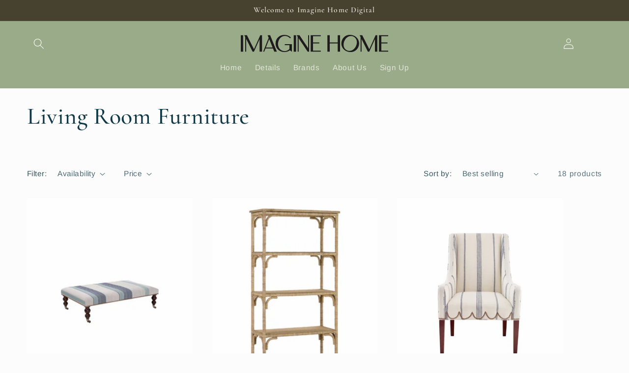

--- FILE ---
content_type: text/html; charset=utf-8
request_url: https://www.imagine-home.com/collections/living-room-furniture
body_size: 34028
content:
<!doctype html>
<html class="js" lang="en">
  <head>
    <meta charset="utf-8">
    <meta http-equiv="X-UA-Compatible" content="IE=edge">
    <meta name="viewport" content="width=device-width,initial-scale=1">
    <meta name="theme-color" content="">
    <link rel="canonical" href="https://www.imagine-home.com/collections/living-room-furniture"><link rel="icon" type="image/png" href="//www.imagine-home.com/cdn/shop/files/Charcoal_f98cb760-7388-442d-82a6-2f25d240ce6f.svg?crop=center&height=32&v=1715973589&width=32"><link rel="preconnect" href="https://fonts.shopifycdn.com" crossorigin><title>
      Living Room Furniture
 &ndash; Imagine Home</title>

    
      <meta name="description" content="Free shipping on orders of $250 or more! No returns.">
    

    

<meta property="og:site_name" content="Imagine Home">
<meta property="og:url" content="https://www.imagine-home.com/collections/living-room-furniture">
<meta property="og:title" content="Living Room Furniture">
<meta property="og:type" content="website">
<meta property="og:description" content="Free shipping on orders of $250 or more! No returns."><meta property="og:image" content="http://www.imagine-home.com/cdn/shop/files/Charcoal.png?v=1732308362">
  <meta property="og:image:secure_url" content="https://www.imagine-home.com/cdn/shop/files/Charcoal.png?v=1732308362">
  <meta property="og:image:width" content="1200">
  <meta property="og:image:height" content="628"><meta name="twitter:card" content="summary_large_image">
<meta name="twitter:title" content="Living Room Furniture">
<meta name="twitter:description" content="Free shipping on orders of $250 or more! No returns.">


    <script src="//www.imagine-home.com/cdn/shop/t/8/assets/constants.js?v=132983761750457495441732028473" defer="defer"></script>
    <script src="//www.imagine-home.com/cdn/shop/t/8/assets/pubsub.js?v=158357773527763999511732028475" defer="defer"></script>
    <script src="//www.imagine-home.com/cdn/shop/t/8/assets/global.js?v=152862011079830610291732028473" defer="defer"></script>
    <script src="//www.imagine-home.com/cdn/shop/t/8/assets/details-disclosure.js?v=13653116266235556501732028473" defer="defer"></script>
    <script src="//www.imagine-home.com/cdn/shop/t/8/assets/details-modal.js?v=25581673532751508451732028473" defer="defer"></script>
    <script src="//www.imagine-home.com/cdn/shop/t/8/assets/search-form.js?v=133129549252120666541732028475" defer="defer"></script><script src="//www.imagine-home.com/cdn/shop/t/8/assets/animations.js?v=88693664871331136111732028472" defer="defer"></script><script>window.performance && window.performance.mark && window.performance.mark('shopify.content_for_header.start');</script><meta id="shopify-digital-wallet" name="shopify-digital-wallet" content="/63959531779/digital_wallets/dialog">
<meta name="shopify-checkout-api-token" content="4685b46eace03404048a6e339ab51d63">
<link rel="alternate" type="application/atom+xml" title="Feed" href="/collections/living-room-furniture.atom" />
<link rel="next" href="/collections/living-room-furniture?page=2">
<link rel="alternate" type="application/json+oembed" href="https://www.imagine-home.com/collections/living-room-furniture.oembed">
<script async="async" src="/checkouts/internal/preloads.js?locale=en-US"></script>
<link rel="preconnect" href="https://shop.app" crossorigin="anonymous">
<script async="async" src="https://shop.app/checkouts/internal/preloads.js?locale=en-US&shop_id=63959531779" crossorigin="anonymous"></script>
<script id="apple-pay-shop-capabilities" type="application/json">{"shopId":63959531779,"countryCode":"US","currencyCode":"USD","merchantCapabilities":["supports3DS"],"merchantId":"gid:\/\/shopify\/Shop\/63959531779","merchantName":"Imagine Home","requiredBillingContactFields":["postalAddress","email"],"requiredShippingContactFields":["postalAddress","email"],"shippingType":"shipping","supportedNetworks":["visa","masterCard","amex","discover","elo","jcb"],"total":{"type":"pending","label":"Imagine Home","amount":"1.00"},"shopifyPaymentsEnabled":true,"supportsSubscriptions":true}</script>
<script id="shopify-features" type="application/json">{"accessToken":"4685b46eace03404048a6e339ab51d63","betas":["rich-media-storefront-analytics"],"domain":"www.imagine-home.com","predictiveSearch":true,"shopId":63959531779,"locale":"en"}</script>
<script>var Shopify = Shopify || {};
Shopify.shop = "imagine-home-furniture.myshopify.com";
Shopify.locale = "en";
Shopify.currency = {"active":"USD","rate":"1.0"};
Shopify.country = "US";
Shopify.theme = {"name":"Studio","id":146534334723,"schema_name":"Studio","schema_version":"15.2.0","theme_store_id":1431,"role":"main"};
Shopify.theme.handle = "null";
Shopify.theme.style = {"id":null,"handle":null};
Shopify.cdnHost = "www.imagine-home.com/cdn";
Shopify.routes = Shopify.routes || {};
Shopify.routes.root = "/";</script>
<script type="module">!function(o){(o.Shopify=o.Shopify||{}).modules=!0}(window);</script>
<script>!function(o){function n(){var o=[];function n(){o.push(Array.prototype.slice.apply(arguments))}return n.q=o,n}var t=o.Shopify=o.Shopify||{};t.loadFeatures=n(),t.autoloadFeatures=n()}(window);</script>
<script>
  window.ShopifyPay = window.ShopifyPay || {};
  window.ShopifyPay.apiHost = "shop.app\/pay";
  window.ShopifyPay.redirectState = null;
</script>
<script id="shop-js-analytics" type="application/json">{"pageType":"collection"}</script>
<script defer="defer" async type="module" src="//www.imagine-home.com/cdn/shopifycloud/shop-js/modules/v2/client.init-shop-cart-sync_DtuiiIyl.en.esm.js"></script>
<script defer="defer" async type="module" src="//www.imagine-home.com/cdn/shopifycloud/shop-js/modules/v2/chunk.common_CUHEfi5Q.esm.js"></script>
<script type="module">
  await import("//www.imagine-home.com/cdn/shopifycloud/shop-js/modules/v2/client.init-shop-cart-sync_DtuiiIyl.en.esm.js");
await import("//www.imagine-home.com/cdn/shopifycloud/shop-js/modules/v2/chunk.common_CUHEfi5Q.esm.js");

  window.Shopify.SignInWithShop?.initShopCartSync?.({"fedCMEnabled":true,"windoidEnabled":true});

</script>
<script>
  window.Shopify = window.Shopify || {};
  if (!window.Shopify.featureAssets) window.Shopify.featureAssets = {};
  window.Shopify.featureAssets['shop-js'] = {"shop-cart-sync":["modules/v2/client.shop-cart-sync_DFoTY42P.en.esm.js","modules/v2/chunk.common_CUHEfi5Q.esm.js"],"init-fed-cm":["modules/v2/client.init-fed-cm_D2UNy1i2.en.esm.js","modules/v2/chunk.common_CUHEfi5Q.esm.js"],"init-shop-email-lookup-coordinator":["modules/v2/client.init-shop-email-lookup-coordinator_BQEe2rDt.en.esm.js","modules/v2/chunk.common_CUHEfi5Q.esm.js"],"shop-cash-offers":["modules/v2/client.shop-cash-offers_3CTtReFF.en.esm.js","modules/v2/chunk.common_CUHEfi5Q.esm.js","modules/v2/chunk.modal_BewljZkx.esm.js"],"shop-button":["modules/v2/client.shop-button_C6oxCjDL.en.esm.js","modules/v2/chunk.common_CUHEfi5Q.esm.js"],"init-windoid":["modules/v2/client.init-windoid_5pix8xhK.en.esm.js","modules/v2/chunk.common_CUHEfi5Q.esm.js"],"avatar":["modules/v2/client.avatar_BTnouDA3.en.esm.js"],"init-shop-cart-sync":["modules/v2/client.init-shop-cart-sync_DtuiiIyl.en.esm.js","modules/v2/chunk.common_CUHEfi5Q.esm.js"],"shop-toast-manager":["modules/v2/client.shop-toast-manager_BYv_8cH1.en.esm.js","modules/v2/chunk.common_CUHEfi5Q.esm.js"],"pay-button":["modules/v2/client.pay-button_FnF9EIkY.en.esm.js","modules/v2/chunk.common_CUHEfi5Q.esm.js"],"shop-login-button":["modules/v2/client.shop-login-button_CH1KUpOf.en.esm.js","modules/v2/chunk.common_CUHEfi5Q.esm.js","modules/v2/chunk.modal_BewljZkx.esm.js"],"init-customer-accounts-sign-up":["modules/v2/client.init-customer-accounts-sign-up_aj7QGgYS.en.esm.js","modules/v2/client.shop-login-button_CH1KUpOf.en.esm.js","modules/v2/chunk.common_CUHEfi5Q.esm.js","modules/v2/chunk.modal_BewljZkx.esm.js"],"init-shop-for-new-customer-accounts":["modules/v2/client.init-shop-for-new-customer-accounts_NbnYRf_7.en.esm.js","modules/v2/client.shop-login-button_CH1KUpOf.en.esm.js","modules/v2/chunk.common_CUHEfi5Q.esm.js","modules/v2/chunk.modal_BewljZkx.esm.js"],"init-customer-accounts":["modules/v2/client.init-customer-accounts_ppedhqCH.en.esm.js","modules/v2/client.shop-login-button_CH1KUpOf.en.esm.js","modules/v2/chunk.common_CUHEfi5Q.esm.js","modules/v2/chunk.modal_BewljZkx.esm.js"],"shop-follow-button":["modules/v2/client.shop-follow-button_CMIBBa6u.en.esm.js","modules/v2/chunk.common_CUHEfi5Q.esm.js","modules/v2/chunk.modal_BewljZkx.esm.js"],"lead-capture":["modules/v2/client.lead-capture_But0hIyf.en.esm.js","modules/v2/chunk.common_CUHEfi5Q.esm.js","modules/v2/chunk.modal_BewljZkx.esm.js"],"checkout-modal":["modules/v2/client.checkout-modal_BBxc70dQ.en.esm.js","modules/v2/chunk.common_CUHEfi5Q.esm.js","modules/v2/chunk.modal_BewljZkx.esm.js"],"shop-login":["modules/v2/client.shop-login_hM3Q17Kl.en.esm.js","modules/v2/chunk.common_CUHEfi5Q.esm.js","modules/v2/chunk.modal_BewljZkx.esm.js"],"payment-terms":["modules/v2/client.payment-terms_CAtGlQYS.en.esm.js","modules/v2/chunk.common_CUHEfi5Q.esm.js","modules/v2/chunk.modal_BewljZkx.esm.js"]};
</script>
<script>(function() {
  var isLoaded = false;
  function asyncLoad() {
    if (isLoaded) return;
    isLoaded = true;
    var urls = ["https:\/\/cdn.nfcube.com\/instafeed-c6524975014c8bc5e2f3fc3f54acb39e.js?shop=imagine-home-furniture.myshopify.com"];
    for (var i = 0; i < urls.length; i++) {
      var s = document.createElement('script');
      s.type = 'text/javascript';
      s.async = true;
      s.src = urls[i];
      var x = document.getElementsByTagName('script')[0];
      x.parentNode.insertBefore(s, x);
    }
  };
  if(window.attachEvent) {
    window.attachEvent('onload', asyncLoad);
  } else {
    window.addEventListener('load', asyncLoad, false);
  }
})();</script>
<script id="__st">var __st={"a":63959531779,"offset":-18000,"reqid":"76269ac0-0501-486c-a162-fe14311a5864-1766795128","pageurl":"www.imagine-home.com\/collections\/living-room-furniture","u":"aa11b3b75576","p":"collection","rtyp":"collection","rid":394212933891};</script>
<script>window.ShopifyPaypalV4VisibilityTracking = true;</script>
<script id="captcha-bootstrap">!function(){'use strict';const t='contact',e='account',n='new_comment',o=[[t,t],['blogs',n],['comments',n],[t,'customer']],c=[[e,'customer_login'],[e,'guest_login'],[e,'recover_customer_password'],[e,'create_customer']],r=t=>t.map((([t,e])=>`form[action*='/${t}']:not([data-nocaptcha='true']) input[name='form_type'][value='${e}']`)).join(','),a=t=>()=>t?[...document.querySelectorAll(t)].map((t=>t.form)):[];function s(){const t=[...o],e=r(t);return a(e)}const i='password',u='form_key',d=['recaptcha-v3-token','g-recaptcha-response','h-captcha-response',i],f=()=>{try{return window.sessionStorage}catch{return}},m='__shopify_v',_=t=>t.elements[u];function p(t,e,n=!1){try{const o=window.sessionStorage,c=JSON.parse(o.getItem(e)),{data:r}=function(t){const{data:e,action:n}=t;return t[m]||n?{data:e,action:n}:{data:t,action:n}}(c);for(const[e,n]of Object.entries(r))t.elements[e]&&(t.elements[e].value=n);n&&o.removeItem(e)}catch(o){console.error('form repopulation failed',{error:o})}}const l='form_type',E='cptcha';function T(t){t.dataset[E]=!0}const w=window,h=w.document,L='Shopify',v='ce_forms',y='captcha';let A=!1;((t,e)=>{const n=(g='f06e6c50-85a8-45c8-87d0-21a2b65856fe',I='https://cdn.shopify.com/shopifycloud/storefront-forms-hcaptcha/ce_storefront_forms_captcha_hcaptcha.v1.5.2.iife.js',D={infoText:'Protected by hCaptcha',privacyText:'Privacy',termsText:'Terms'},(t,e,n)=>{const o=w[L][v],c=o.bindForm;if(c)return c(t,g,e,D).then(n);var r;o.q.push([[t,g,e,D],n]),r=I,A||(h.body.append(Object.assign(h.createElement('script'),{id:'captcha-provider',async:!0,src:r})),A=!0)});var g,I,D;w[L]=w[L]||{},w[L][v]=w[L][v]||{},w[L][v].q=[],w[L][y]=w[L][y]||{},w[L][y].protect=function(t,e){n(t,void 0,e),T(t)},Object.freeze(w[L][y]),function(t,e,n,w,h,L){const[v,y,A,g]=function(t,e,n){const i=e?o:[],u=t?c:[],d=[...i,...u],f=r(d),m=r(i),_=r(d.filter((([t,e])=>n.includes(e))));return[a(f),a(m),a(_),s()]}(w,h,L),I=t=>{const e=t.target;return e instanceof HTMLFormElement?e:e&&e.form},D=t=>v().includes(t);t.addEventListener('submit',(t=>{const e=I(t);if(!e)return;const n=D(e)&&!e.dataset.hcaptchaBound&&!e.dataset.recaptchaBound,o=_(e),c=g().includes(e)&&(!o||!o.value);(n||c)&&t.preventDefault(),c&&!n&&(function(t){try{if(!f())return;!function(t){const e=f();if(!e)return;const n=_(t);if(!n)return;const o=n.value;o&&e.removeItem(o)}(t);const e=Array.from(Array(32),(()=>Math.random().toString(36)[2])).join('');!function(t,e){_(t)||t.append(Object.assign(document.createElement('input'),{type:'hidden',name:u})),t.elements[u].value=e}(t,e),function(t,e){const n=f();if(!n)return;const o=[...t.querySelectorAll(`input[type='${i}']`)].map((({name:t})=>t)),c=[...d,...o],r={};for(const[a,s]of new FormData(t).entries())c.includes(a)||(r[a]=s);n.setItem(e,JSON.stringify({[m]:1,action:t.action,data:r}))}(t,e)}catch(e){console.error('failed to persist form',e)}}(e),e.submit())}));const S=(t,e)=>{t&&!t.dataset[E]&&(n(t,e.some((e=>e===t))),T(t))};for(const o of['focusin','change'])t.addEventListener(o,(t=>{const e=I(t);D(e)&&S(e,y())}));const B=e.get('form_key'),M=e.get(l),P=B&&M;t.addEventListener('DOMContentLoaded',(()=>{const t=y();if(P)for(const e of t)e.elements[l].value===M&&p(e,B);[...new Set([...A(),...v().filter((t=>'true'===t.dataset.shopifyCaptcha))])].forEach((e=>S(e,t)))}))}(h,new URLSearchParams(w.location.search),n,t,e,['guest_login'])})(!0,!0)}();</script>
<script integrity="sha256-4kQ18oKyAcykRKYeNunJcIwy7WH5gtpwJnB7kiuLZ1E=" data-source-attribution="shopify.loadfeatures" defer="defer" src="//www.imagine-home.com/cdn/shopifycloud/storefront/assets/storefront/load_feature-a0a9edcb.js" crossorigin="anonymous"></script>
<script crossorigin="anonymous" defer="defer" src="//www.imagine-home.com/cdn/shopifycloud/storefront/assets/shopify_pay/storefront-65b4c6d7.js?v=20250812"></script>
<script data-source-attribution="shopify.dynamic_checkout.dynamic.init">var Shopify=Shopify||{};Shopify.PaymentButton=Shopify.PaymentButton||{isStorefrontPortableWallets:!0,init:function(){window.Shopify.PaymentButton.init=function(){};var t=document.createElement("script");t.src="https://www.imagine-home.com/cdn/shopifycloud/portable-wallets/latest/portable-wallets.en.js",t.type="module",document.head.appendChild(t)}};
</script>
<script data-source-attribution="shopify.dynamic_checkout.buyer_consent">
  function portableWalletsHideBuyerConsent(e){var t=document.getElementById("shopify-buyer-consent"),n=document.getElementById("shopify-subscription-policy-button");t&&n&&(t.classList.add("hidden"),t.setAttribute("aria-hidden","true"),n.removeEventListener("click",e))}function portableWalletsShowBuyerConsent(e){var t=document.getElementById("shopify-buyer-consent"),n=document.getElementById("shopify-subscription-policy-button");t&&n&&(t.classList.remove("hidden"),t.removeAttribute("aria-hidden"),n.addEventListener("click",e))}window.Shopify?.PaymentButton&&(window.Shopify.PaymentButton.hideBuyerConsent=portableWalletsHideBuyerConsent,window.Shopify.PaymentButton.showBuyerConsent=portableWalletsShowBuyerConsent);
</script>
<script data-source-attribution="shopify.dynamic_checkout.cart.bootstrap">document.addEventListener("DOMContentLoaded",(function(){function t(){return document.querySelector("shopify-accelerated-checkout-cart, shopify-accelerated-checkout")}if(t())Shopify.PaymentButton.init();else{new MutationObserver((function(e,n){t()&&(Shopify.PaymentButton.init(),n.disconnect())})).observe(document.body,{childList:!0,subtree:!0})}}));
</script>
<link id="shopify-accelerated-checkout-styles" rel="stylesheet" media="screen" href="https://www.imagine-home.com/cdn/shopifycloud/portable-wallets/latest/accelerated-checkout-backwards-compat.css" crossorigin="anonymous">
<style id="shopify-accelerated-checkout-cart">
        #shopify-buyer-consent {
  margin-top: 1em;
  display: inline-block;
  width: 100%;
}

#shopify-buyer-consent.hidden {
  display: none;
}

#shopify-subscription-policy-button {
  background: none;
  border: none;
  padding: 0;
  text-decoration: underline;
  font-size: inherit;
  cursor: pointer;
}

#shopify-subscription-policy-button::before {
  box-shadow: none;
}

      </style>
<script id="sections-script" data-sections="header" defer="defer" src="//www.imagine-home.com/cdn/shop/t/8/compiled_assets/scripts.js?575"></script>
<script>window.performance && window.performance.mark && window.performance.mark('shopify.content_for_header.end');</script>


    <style data-shopify>
      @font-face {
  font-family: Arimo;
  font-weight: 400;
  font-style: normal;
  font-display: swap;
  src: url("//www.imagine-home.com/cdn/fonts/arimo/arimo_n4.a7efb558ca22d2002248bbe6f302a98edee38e35.woff2") format("woff2"),
       url("//www.imagine-home.com/cdn/fonts/arimo/arimo_n4.0da809f7d1d5ede2a73be7094ac00741efdb6387.woff") format("woff");
}

      @font-face {
  font-family: Arimo;
  font-weight: 700;
  font-style: normal;
  font-display: swap;
  src: url("//www.imagine-home.com/cdn/fonts/arimo/arimo_n7.1d2d0638e6a1228d86beb0e10006e3280ccb2d04.woff2") format("woff2"),
       url("//www.imagine-home.com/cdn/fonts/arimo/arimo_n7.f4b9139e8eac4a17b38b8707044c20f54c3be479.woff") format("woff");
}

      @font-face {
  font-family: Arimo;
  font-weight: 400;
  font-style: italic;
  font-display: swap;
  src: url("//www.imagine-home.com/cdn/fonts/arimo/arimo_i4.438ddb21a1b98c7230698d70dc1a21df235701b2.woff2") format("woff2"),
       url("//www.imagine-home.com/cdn/fonts/arimo/arimo_i4.0e1908a0dc1ec32fabb5a03a0c9ee2083f82e3d7.woff") format("woff");
}

      @font-face {
  font-family: Arimo;
  font-weight: 700;
  font-style: italic;
  font-display: swap;
  src: url("//www.imagine-home.com/cdn/fonts/arimo/arimo_i7.b9f09537c29041ec8d51f8cdb7c9b8e4f1f82cb1.woff2") format("woff2"),
       url("//www.imagine-home.com/cdn/fonts/arimo/arimo_i7.ec659fc855f754fd0b1bd052e606bba1058f73da.woff") format("woff");
}

      @font-face {
  font-family: Cormorant;
  font-weight: 500;
  font-style: normal;
  font-display: swap;
  src: url("//www.imagine-home.com/cdn/fonts/cormorant/cormorant_n5.897f6a30ce53863d490505c0132c13f3a2107ba7.woff2") format("woff2"),
       url("//www.imagine-home.com/cdn/fonts/cormorant/cormorant_n5.2886c5c58d0eba0663ec9f724d5eb310c99287bf.woff") format("woff");
}


      
        :root,
        .color-scheme-1 {
          --color-background: 252,252,252;
        
          --gradient-background: #fcfcfc;
        

        

        --color-foreground: 16,57,72;
        --color-background-contrast: 188,188,188;
        --color-shadow: 16,57,72;
        --color-button: 16,57,72;
        --color-button-text: 252,252,252;
        --color-secondary-button: 252,252,252;
        --color-secondary-button-text: 5,44,70;
        --color-link: 5,44,70;
        --color-badge-foreground: 16,57,72;
        --color-badge-background: 252,252,252;
        --color-badge-border: 16,57,72;
        --payment-terms-background-color: rgb(252 252 252);
      }
      
        
        .color-scheme-2 {
          --color-background: 235,236,237;
        
          --gradient-background: #ebeced;
        

        

        --color-foreground: 16,57,72;
        --color-background-contrast: 168,172,177;
        --color-shadow: 16,57,72;
        --color-button: 16,57,72;
        --color-button-text: 235,236,237;
        --color-secondary-button: 235,236,237;
        --color-secondary-button-text: 16,57,72;
        --color-link: 16,57,72;
        --color-badge-foreground: 16,57,72;
        --color-badge-background: 235,236,237;
        --color-badge-border: 16,57,72;
        --payment-terms-background-color: rgb(235 236 237);
      }
      
        
        .color-scheme-3 {
          --color-background: 16,57,72;
        
          --gradient-background: #103948;
        

        

        --color-foreground: 252,252,252;
        --color-background-contrast: 21,74,93;
        --color-shadow: 16,57,72;
        --color-button: 252,252,252;
        --color-button-text: 16,57,72;
        --color-secondary-button: 16,57,72;
        --color-secondary-button-text: 252,252,252;
        --color-link: 252,252,252;
        --color-badge-foreground: 252,252,252;
        --color-badge-background: 16,57,72;
        --color-badge-border: 252,252,252;
        --payment-terms-background-color: rgb(16 57 72);
      }
      
        
        .color-scheme-4 {
          --color-background: 188,86,49;
        
          --gradient-background: #bc5631;
        

        

        --color-foreground: 252,252,252;
        --color-background-contrast: 87,40,23;
        --color-shadow: 16,57,72;
        --color-button: 252,252,252;
        --color-button-text: 188,86,49;
        --color-secondary-button: 188,86,49;
        --color-secondary-button-text: 252,252,252;
        --color-link: 252,252,252;
        --color-badge-foreground: 252,252,252;
        --color-badge-background: 188,86,49;
        --color-badge-border: 252,252,252;
        --payment-terms-background-color: rgb(188 86 49);
      }
      
        
        .color-scheme-5 {
          --color-background: 24,86,108;
        
          --gradient-background: #18566c;
        

        

        --color-foreground: 252,252,252;
        --color-background-contrast: 1,3,4;
        --color-shadow: 16,57,72;
        --color-button: 252,252,252;
        --color-button-text: 24,86,108;
        --color-secondary-button: 24,86,108;
        --color-secondary-button-text: 252,252,252;
        --color-link: 252,252,252;
        --color-badge-foreground: 252,252,252;
        --color-badge-background: 24,86,108;
        --color-badge-border: 252,252,252;
        --payment-terms-background-color: rgb(24 86 108);
      }
      
        
        .color-scheme-7860b3d8-615b-486e-aa18-de97614e36fb {
          --color-background: 251,249,243;
        
          --gradient-background: #fbf9f3;
        

        

        --color-foreground: 29,27,28;
        --color-background-contrast: 219,201,147;
        --color-shadow: 71,66,47;
        --color-button: 154,171,137;
        --color-button-text: 251,249,243;
        --color-secondary-button: 251,249,243;
        --color-secondary-button-text: 71,66,47;
        --color-link: 71,66,47;
        --color-badge-foreground: 29,27,28;
        --color-badge-background: 251,249,243;
        --color-badge-border: 29,27,28;
        --payment-terms-background-color: rgb(251 249 243);
      }
      
        
        .color-scheme-67442109-bee4-4ae1-b9ef-8e69a69c6948 {
          --color-background: 154,171,137;
        
          --gradient-background: #9aab89;
        

        

        --color-foreground: 251,249,243;
        --color-background-contrast: 90,105,75;
        --color-shadow: 191,171,93;
        --color-button: 71,66,47;
        --color-button-text: 251,249,243;
        --color-secondary-button: 154,171,137;
        --color-secondary-button-text: 191,171,93;
        --color-link: 191,171,93;
        --color-badge-foreground: 251,249,243;
        --color-badge-background: 154,171,137;
        --color-badge-border: 251,249,243;
        --payment-terms-background-color: rgb(154 171 137);
      }
      
        
        .color-scheme-21b0e4b5-c6a1-4d49-8334-8328948976a1 {
          --color-background: 71,66,47;
        
          --gradient-background: #47422f;
        

        

        --color-foreground: 251,249,243;
        --color-background-contrast: 0,0,0;
        --color-shadow: 191,171,93;
        --color-button: 251,249,243;
        --color-button-text: 29,27,28;
        --color-secondary-button: 71,66,47;
        --color-secondary-button-text: 191,171,93;
        --color-link: 191,171,93;
        --color-badge-foreground: 251,249,243;
        --color-badge-background: 71,66,47;
        --color-badge-border: 251,249,243;
        --payment-terms-background-color: rgb(71 66 47);
      }
      
        
        .color-scheme-d778fa5f-22c9-4fc1-978e-2d3ee2671f6a {
          --color-background: 71,66,47;
        
          --gradient-background: linear-gradient(133deg, rgba(71, 66, 47, 1) 36%, rgba(154, 171, 137, 1) 71%, rgba(229, 225, 207, 1) 88%);
        

        

        --color-foreground: 251,249,243;
        --color-background-contrast: 0,0,0;
        --color-shadow: 71,66,47;
        --color-button: 71,66,47;
        --color-button-text: 229,225,207;
        --color-secondary-button: 71,66,47;
        --color-secondary-button-text: 71,66,47;
        --color-link: 71,66,47;
        --color-badge-foreground: 251,249,243;
        --color-badge-background: 71,66,47;
        --color-badge-border: 251,249,243;
        --payment-terms-background-color: rgb(71 66 47);
      }
      
        
        .color-scheme-dce1ecec-78af-4819-a43f-aa3afff04e45 {
          --color-background: 229,225,207;
        
          --gradient-background: linear-gradient(127deg, rgba(154, 171, 137, 1) 26%, rgba(229, 225, 207, 1) 81%);
        

        

        --color-foreground: 251,249,243;
        --color-background-contrast: 184,173,124;
        --color-shadow: 154,171,137;
        --color-button: 71,66,47;
        --color-button-text: 71,66,47;
        --color-secondary-button: 229,225,207;
        --color-secondary-button-text: 154,171,137;
        --color-link: 154,171,137;
        --color-badge-foreground: 251,249,243;
        --color-badge-background: 229,225,207;
        --color-badge-border: 251,249,243;
        --payment-terms-background-color: rgb(229 225 207);
      }
      
        
        .color-scheme-ca4fabb2-ff4f-4adc-aeb4-f25fa3d65912 {
          --color-background: 229,225,207;
        
          --gradient-background: linear-gradient(136deg, rgba(229, 225, 207, 1) 14%, rgba(154, 171, 137, 1) 68%);
        

        

        --color-foreground: 251,249,243;
        --color-background-contrast: 184,173,124;
        --color-shadow: 154,171,137;
        --color-button: 71,66,47;
        --color-button-text: 251,249,243;
        --color-secondary-button: 229,225,207;
        --color-secondary-button-text: 154,171,137;
        --color-link: 154,171,137;
        --color-badge-foreground: 251,249,243;
        --color-badge-background: 229,225,207;
        --color-badge-border: 251,249,243;
        --payment-terms-background-color: rgb(229 225 207);
      }
      

      body, .color-scheme-1, .color-scheme-2, .color-scheme-3, .color-scheme-4, .color-scheme-5, .color-scheme-7860b3d8-615b-486e-aa18-de97614e36fb, .color-scheme-67442109-bee4-4ae1-b9ef-8e69a69c6948, .color-scheme-21b0e4b5-c6a1-4d49-8334-8328948976a1, .color-scheme-d778fa5f-22c9-4fc1-978e-2d3ee2671f6a, .color-scheme-dce1ecec-78af-4819-a43f-aa3afff04e45, .color-scheme-ca4fabb2-ff4f-4adc-aeb4-f25fa3d65912 {
        color: rgba(var(--color-foreground), 0.75);
        background-color: rgb(var(--color-background));
      }

      :root {
        --font-body-family: Arimo, sans-serif;
        --font-body-style: normal;
        --font-body-weight: 400;
        --font-body-weight-bold: 700;

        --font-heading-family: Cormorant, serif;
        --font-heading-style: normal;
        --font-heading-weight: 500;

        --font-body-scale: 1.1;
        --font-heading-scale: 1.0909090909090908;

        --media-padding: px;
        --media-border-opacity: 0.1;
        --media-border-width: 0px;
        --media-radius: 0px;
        --media-shadow-opacity: 0.0;
        --media-shadow-horizontal-offset: 0px;
        --media-shadow-vertical-offset: 4px;
        --media-shadow-blur-radius: 5px;
        --media-shadow-visible: 0;

        --page-width: 120rem;
        --page-width-margin: 0rem;

        --product-card-image-padding: 0.0rem;
        --product-card-corner-radius: 0.0rem;
        --product-card-text-alignment: center;
        --product-card-border-width: 0.0rem;
        --product-card-border-opacity: 0.1;
        --product-card-shadow-opacity: 0.0;
        --product-card-shadow-visible: 0;
        --product-card-shadow-horizontal-offset: 0.0rem;
        --product-card-shadow-vertical-offset: 0.4rem;
        --product-card-shadow-blur-radius: 0.5rem;

        --collection-card-image-padding: 0.0rem;
        --collection-card-corner-radius: 0.0rem;
        --collection-card-text-alignment: center;
        --collection-card-border-width: 0.0rem;
        --collection-card-border-opacity: 0.1;
        --collection-card-shadow-opacity: 0.0;
        --collection-card-shadow-visible: 0;
        --collection-card-shadow-horizontal-offset: 0.0rem;
        --collection-card-shadow-vertical-offset: 0.4rem;
        --collection-card-shadow-blur-radius: 0.5rem;

        --blog-card-image-padding: 0.0rem;
        --blog-card-corner-radius: 0.0rem;
        --blog-card-text-alignment: center;
        --blog-card-border-width: 0.0rem;
        --blog-card-border-opacity: 0.1;
        --blog-card-shadow-opacity: 0.0;
        --blog-card-shadow-visible: 0;
        --blog-card-shadow-horizontal-offset: 0.0rem;
        --blog-card-shadow-vertical-offset: 0.4rem;
        --blog-card-shadow-blur-radius: 0.5rem;

        --badge-corner-radius: 4.0rem;

        --popup-border-width: 0px;
        --popup-border-opacity: 0.1;
        --popup-corner-radius: 0px;
        --popup-shadow-opacity: 0.1;
        --popup-shadow-horizontal-offset: 6px;
        --popup-shadow-vertical-offset: 6px;
        --popup-shadow-blur-radius: 25px;

        --drawer-border-width: 1px;
        --drawer-border-opacity: 0.1;
        --drawer-shadow-opacity: 0.0;
        --drawer-shadow-horizontal-offset: 0px;
        --drawer-shadow-vertical-offset: 4px;
        --drawer-shadow-blur-radius: 5px;

        --spacing-sections-desktop: 0px;
        --spacing-sections-mobile: 0px;

        --grid-desktop-vertical-spacing: 40px;
        --grid-desktop-horizontal-spacing: 40px;
        --grid-mobile-vertical-spacing: 20px;
        --grid-mobile-horizontal-spacing: 20px;

        --text-boxes-border-opacity: 0.1;
        --text-boxes-border-width: 0px;
        --text-boxes-radius: 0px;
        --text-boxes-shadow-opacity: 0.0;
        --text-boxes-shadow-visible: 0;
        --text-boxes-shadow-horizontal-offset: 0px;
        --text-boxes-shadow-vertical-offset: 4px;
        --text-boxes-shadow-blur-radius: 5px;

        --buttons-radius: 40px;
        --buttons-radius-outset: 41px;
        --buttons-border-width: 1px;
        --buttons-border-opacity: 1.0;
        --buttons-shadow-opacity: 0.1;
        --buttons-shadow-visible: 1;
        --buttons-shadow-horizontal-offset: 2px;
        --buttons-shadow-vertical-offset: 2px;
        --buttons-shadow-blur-radius: 5px;
        --buttons-border-offset: 0.3px;

        --inputs-radius: 2px;
        --inputs-border-width: 1px;
        --inputs-border-opacity: 0.15;
        --inputs-shadow-opacity: 0.05;
        --inputs-shadow-horizontal-offset: 2px;
        --inputs-margin-offset: 2px;
        --inputs-shadow-vertical-offset: 2px;
        --inputs-shadow-blur-radius: 5px;
        --inputs-radius-outset: 3px;

        --variant-pills-radius: 40px;
        --variant-pills-border-width: 1px;
        --variant-pills-border-opacity: 0.55;
        --variant-pills-shadow-opacity: 0.0;
        --variant-pills-shadow-horizontal-offset: 0px;
        --variant-pills-shadow-vertical-offset: 4px;
        --variant-pills-shadow-blur-radius: 5px;
      }

      *,
      *::before,
      *::after {
        box-sizing: inherit;
      }

      html {
        box-sizing: border-box;
        font-size: calc(var(--font-body-scale) * 62.5%);
        height: 100%;
      }

      body {
        display: grid;
        grid-template-rows: auto auto 1fr auto;
        grid-template-columns: 100%;
        min-height: 100%;
        margin: 0;
        font-size: 1.5rem;
        letter-spacing: 0.06rem;
        line-height: calc(1 + 0.8 / var(--font-body-scale));
        font-family: var(--font-body-family);
        font-style: var(--font-body-style);
        font-weight: var(--font-body-weight);
      }

      @media screen and (min-width: 750px) {
        body {
          font-size: 1.6rem;
        }
      }
    </style>

    <link href="//www.imagine-home.com/cdn/shop/t/8/assets/base.css?v=159841507637079171801732028472" rel="stylesheet" type="text/css" media="all" />
    <link rel="stylesheet" href="//www.imagine-home.com/cdn/shop/t/8/assets/component-cart-items.css?v=123238115697927560811732028472" media="print" onload="this.media='all'">
      <link rel="preload" as="font" href="//www.imagine-home.com/cdn/fonts/arimo/arimo_n4.a7efb558ca22d2002248bbe6f302a98edee38e35.woff2" type="font/woff2" crossorigin>
      

      <link rel="preload" as="font" href="//www.imagine-home.com/cdn/fonts/cormorant/cormorant_n5.897f6a30ce53863d490505c0132c13f3a2107ba7.woff2" type="font/woff2" crossorigin>
      
<link
        rel="stylesheet"
        href="//www.imagine-home.com/cdn/shop/t/8/assets/component-predictive-search.css?v=118923337488134913561732028473"
        media="print"
        onload="this.media='all'"
      ><script>
      if (Shopify.designMode) {
        document.documentElement.classList.add('shopify-design-mode');
      }
    </script>
  <link href="https://monorail-edge.shopifysvc.com" rel="dns-prefetch">
<script>(function(){if ("sendBeacon" in navigator && "performance" in window) {try {var session_token_from_headers = performance.getEntriesByType('navigation')[0].serverTiming.find(x => x.name == '_s').description;} catch {var session_token_from_headers = undefined;}var session_cookie_matches = document.cookie.match(/_shopify_s=([^;]*)/);var session_token_from_cookie = session_cookie_matches && session_cookie_matches.length === 2 ? session_cookie_matches[1] : "";var session_token = session_token_from_headers || session_token_from_cookie || "";function handle_abandonment_event(e) {var entries = performance.getEntries().filter(function(entry) {return /monorail-edge.shopifysvc.com/.test(entry.name);});if (!window.abandonment_tracked && entries.length === 0) {window.abandonment_tracked = true;var currentMs = Date.now();var navigation_start = performance.timing.navigationStart;var payload = {shop_id: 63959531779,url: window.location.href,navigation_start,duration: currentMs - navigation_start,session_token,page_type: "collection"};window.navigator.sendBeacon("https://monorail-edge.shopifysvc.com/v1/produce", JSON.stringify({schema_id: "online_store_buyer_site_abandonment/1.1",payload: payload,metadata: {event_created_at_ms: currentMs,event_sent_at_ms: currentMs}}));}}window.addEventListener('pagehide', handle_abandonment_event);}}());</script>
<script id="web-pixels-manager-setup">(function e(e,d,r,n,o){if(void 0===o&&(o={}),!Boolean(null===(a=null===(i=window.Shopify)||void 0===i?void 0:i.analytics)||void 0===a?void 0:a.replayQueue)){var i,a;window.Shopify=window.Shopify||{};var t=window.Shopify;t.analytics=t.analytics||{};var s=t.analytics;s.replayQueue=[],s.publish=function(e,d,r){return s.replayQueue.push([e,d,r]),!0};try{self.performance.mark("wpm:start")}catch(e){}var l=function(){var e={modern:/Edge?\/(1{2}[4-9]|1[2-9]\d|[2-9]\d{2}|\d{4,})\.\d+(\.\d+|)|Firefox\/(1{2}[4-9]|1[2-9]\d|[2-9]\d{2}|\d{4,})\.\d+(\.\d+|)|Chrom(ium|e)\/(9{2}|\d{3,})\.\d+(\.\d+|)|(Maci|X1{2}).+ Version\/(15\.\d+|(1[6-9]|[2-9]\d|\d{3,})\.\d+)([,.]\d+|)( \(\w+\)|)( Mobile\/\w+|) Safari\/|Chrome.+OPR\/(9{2}|\d{3,})\.\d+\.\d+|(CPU[ +]OS|iPhone[ +]OS|CPU[ +]iPhone|CPU IPhone OS|CPU iPad OS)[ +]+(15[._]\d+|(1[6-9]|[2-9]\d|\d{3,})[._]\d+)([._]\d+|)|Android:?[ /-](13[3-9]|1[4-9]\d|[2-9]\d{2}|\d{4,})(\.\d+|)(\.\d+|)|Android.+Firefox\/(13[5-9]|1[4-9]\d|[2-9]\d{2}|\d{4,})\.\d+(\.\d+|)|Android.+Chrom(ium|e)\/(13[3-9]|1[4-9]\d|[2-9]\d{2}|\d{4,})\.\d+(\.\d+|)|SamsungBrowser\/([2-9]\d|\d{3,})\.\d+/,legacy:/Edge?\/(1[6-9]|[2-9]\d|\d{3,})\.\d+(\.\d+|)|Firefox\/(5[4-9]|[6-9]\d|\d{3,})\.\d+(\.\d+|)|Chrom(ium|e)\/(5[1-9]|[6-9]\d|\d{3,})\.\d+(\.\d+|)([\d.]+$|.*Safari\/(?![\d.]+ Edge\/[\d.]+$))|(Maci|X1{2}).+ Version\/(10\.\d+|(1[1-9]|[2-9]\d|\d{3,})\.\d+)([,.]\d+|)( \(\w+\)|)( Mobile\/\w+|) Safari\/|Chrome.+OPR\/(3[89]|[4-9]\d|\d{3,})\.\d+\.\d+|(CPU[ +]OS|iPhone[ +]OS|CPU[ +]iPhone|CPU IPhone OS|CPU iPad OS)[ +]+(10[._]\d+|(1[1-9]|[2-9]\d|\d{3,})[._]\d+)([._]\d+|)|Android:?[ /-](13[3-9]|1[4-9]\d|[2-9]\d{2}|\d{4,})(\.\d+|)(\.\d+|)|Mobile Safari.+OPR\/([89]\d|\d{3,})\.\d+\.\d+|Android.+Firefox\/(13[5-9]|1[4-9]\d|[2-9]\d{2}|\d{4,})\.\d+(\.\d+|)|Android.+Chrom(ium|e)\/(13[3-9]|1[4-9]\d|[2-9]\d{2}|\d{4,})\.\d+(\.\d+|)|Android.+(UC? ?Browser|UCWEB|U3)[ /]?(15\.([5-9]|\d{2,})|(1[6-9]|[2-9]\d|\d{3,})\.\d+)\.\d+|SamsungBrowser\/(5\.\d+|([6-9]|\d{2,})\.\d+)|Android.+MQ{2}Browser\/(14(\.(9|\d{2,})|)|(1[5-9]|[2-9]\d|\d{3,})(\.\d+|))(\.\d+|)|K[Aa][Ii]OS\/(3\.\d+|([4-9]|\d{2,})\.\d+)(\.\d+|)/},d=e.modern,r=e.legacy,n=navigator.userAgent;return n.match(d)?"modern":n.match(r)?"legacy":"unknown"}(),u="modern"===l?"modern":"legacy",c=(null!=n?n:{modern:"",legacy:""})[u],f=function(e){return[e.baseUrl,"/wpm","/b",e.hashVersion,"modern"===e.buildTarget?"m":"l",".js"].join("")}({baseUrl:d,hashVersion:r,buildTarget:u}),m=function(e){var d=e.version,r=e.bundleTarget,n=e.surface,o=e.pageUrl,i=e.monorailEndpoint;return{emit:function(e){var a=e.status,t=e.errorMsg,s=(new Date).getTime(),l=JSON.stringify({metadata:{event_sent_at_ms:s},events:[{schema_id:"web_pixels_manager_load/3.1",payload:{version:d,bundle_target:r,page_url:o,status:a,surface:n,error_msg:t},metadata:{event_created_at_ms:s}}]});if(!i)return console&&console.warn&&console.warn("[Web Pixels Manager] No Monorail endpoint provided, skipping logging."),!1;try{return self.navigator.sendBeacon.bind(self.navigator)(i,l)}catch(e){}var u=new XMLHttpRequest;try{return u.open("POST",i,!0),u.setRequestHeader("Content-Type","text/plain"),u.send(l),!0}catch(e){return console&&console.warn&&console.warn("[Web Pixels Manager] Got an unhandled error while logging to Monorail."),!1}}}}({version:r,bundleTarget:l,surface:e.surface,pageUrl:self.location.href,monorailEndpoint:e.monorailEndpoint});try{o.browserTarget=l,function(e){var d=e.src,r=e.async,n=void 0===r||r,o=e.onload,i=e.onerror,a=e.sri,t=e.scriptDataAttributes,s=void 0===t?{}:t,l=document.createElement("script"),u=document.querySelector("head"),c=document.querySelector("body");if(l.async=n,l.src=d,a&&(l.integrity=a,l.crossOrigin="anonymous"),s)for(var f in s)if(Object.prototype.hasOwnProperty.call(s,f))try{l.dataset[f]=s[f]}catch(e){}if(o&&l.addEventListener("load",o),i&&l.addEventListener("error",i),u)u.appendChild(l);else{if(!c)throw new Error("Did not find a head or body element to append the script");c.appendChild(l)}}({src:f,async:!0,onload:function(){if(!function(){var e,d;return Boolean(null===(d=null===(e=window.Shopify)||void 0===e?void 0:e.analytics)||void 0===d?void 0:d.initialized)}()){var d=window.webPixelsManager.init(e)||void 0;if(d){var r=window.Shopify.analytics;r.replayQueue.forEach((function(e){var r=e[0],n=e[1],o=e[2];d.publishCustomEvent(r,n,o)})),r.replayQueue=[],r.publish=d.publishCustomEvent,r.visitor=d.visitor,r.initialized=!0}}},onerror:function(){return m.emit({status:"failed",errorMsg:"".concat(f," has failed to load")})},sri:function(e){var d=/^sha384-[A-Za-z0-9+/=]+$/;return"string"==typeof e&&d.test(e)}(c)?c:"",scriptDataAttributes:o}),m.emit({status:"loading"})}catch(e){m.emit({status:"failed",errorMsg:(null==e?void 0:e.message)||"Unknown error"})}}})({shopId: 63959531779,storefrontBaseUrl: "https://www.imagine-home.com",extensionsBaseUrl: "https://extensions.shopifycdn.com/cdn/shopifycloud/web-pixels-manager",monorailEndpoint: "https://monorail-edge.shopifysvc.com/unstable/produce_batch",surface: "storefront-renderer",enabledBetaFlags: ["2dca8a86","a0d5f9d2"],webPixelsConfigList: [{"id":"84508931","configuration":"{\"tagID\":\"2614137559623\"}","eventPayloadVersion":"v1","runtimeContext":"STRICT","scriptVersion":"18031546ee651571ed29edbe71a3550b","type":"APP","apiClientId":3009811,"privacyPurposes":["ANALYTICS","MARKETING","SALE_OF_DATA"],"dataSharingAdjustments":{"protectedCustomerApprovalScopes":["read_customer_address","read_customer_email","read_customer_name","read_customer_personal_data","read_customer_phone"]}},{"id":"shopify-app-pixel","configuration":"{}","eventPayloadVersion":"v1","runtimeContext":"STRICT","scriptVersion":"0450","apiClientId":"shopify-pixel","type":"APP","privacyPurposes":["ANALYTICS","MARKETING"]},{"id":"shopify-custom-pixel","eventPayloadVersion":"v1","runtimeContext":"LAX","scriptVersion":"0450","apiClientId":"shopify-pixel","type":"CUSTOM","privacyPurposes":["ANALYTICS","MARKETING"]}],isMerchantRequest: false,initData: {"shop":{"name":"Imagine Home","paymentSettings":{"currencyCode":"USD"},"myshopifyDomain":"imagine-home-furniture.myshopify.com","countryCode":"US","storefrontUrl":"https:\/\/www.imagine-home.com"},"customer":null,"cart":null,"checkout":null,"productVariants":[],"purchasingCompany":null},},"https://www.imagine-home.com/cdn","da62cc92w68dfea28pcf9825a4m392e00d0",{"modern":"","legacy":""},{"shopId":"63959531779","storefrontBaseUrl":"https:\/\/www.imagine-home.com","extensionBaseUrl":"https:\/\/extensions.shopifycdn.com\/cdn\/shopifycloud\/web-pixels-manager","surface":"storefront-renderer","enabledBetaFlags":"[\"2dca8a86\", \"a0d5f9d2\"]","isMerchantRequest":"false","hashVersion":"da62cc92w68dfea28pcf9825a4m392e00d0","publish":"custom","events":"[[\"page_viewed\",{}],[\"collection_viewed\",{\"collection\":{\"id\":\"394212933891\",\"title\":\"Living Room Furniture\",\"productVariants\":[{\"price\":{\"amount\":1979.0,\"currencyCode\":\"USD\"},\"product\":{\"title\":\"Buzios Ottoman\",\"vendor\":\"imagine home furniture\",\"id\":\"7913077768451\",\"untranslatedTitle\":\"Buzios Ottoman\",\"url\":\"\/products\/57782\",\"type\":\"\"},\"id\":\"43563130454275\",\"image\":{\"src\":\"\/\/www.imagine-home.com\/cdn\/shop\/products\/BaliNavyCottonBlend.jpg?v=1671561743\"},\"sku\":\"\",\"title\":\"Bali Navy Cotton Blend\",\"untranslatedTitle\":\"Bali Navy Cotton Blend\"},{\"price\":{\"amount\":3239.0,\"currencyCode\":\"USD\"},\"product\":{\"title\":\"Olisa Etagere\",\"vendor\":\"imagine home furniture\",\"id\":\"7913069674755\",\"untranslatedTitle\":\"Olisa Etagere\",\"url\":\"\/products\/46485\",\"type\":\"\"},\"id\":\"43500951961859\",\"image\":{\"src\":\"\/\/www.imagine-home.com\/cdn\/shop\/products\/Olisa-Etagere-1_5756b511-d0ce-405e-984d-6fd3f40a9b12.jpg?v=1667880015\"},\"sku\":\"IH-3000-0086-OE\",\"title\":\"Standard\",\"untranslatedTitle\":\"Standard\"},{\"price\":{\"amount\":1979.0,\"currencyCode\":\"USD\"},\"product\":{\"title\":\"Chelsea Host Chair\",\"vendor\":\"imagine home furniture\",\"id\":\"8022754754819\",\"untranslatedTitle\":\"Chelsea Host Chair\",\"url\":\"\/products\/chelsea-host-chair\",\"type\":\"furniture\"},\"id\":\"43796632338691\",\"image\":{\"src\":\"\/\/www.imagine-home.com\/cdn\/shop\/files\/ChelseyHostResizing.png?v=1692201254\"},\"sku\":\"\",\"title\":\"Default Title\",\"untranslatedTitle\":\"Default Title\"},{\"price\":{\"amount\":4739.0,\"currencyCode\":\"USD\"},\"product\":{\"title\":\"Turner Settee\",\"vendor\":\"imagine home furniture\",\"id\":\"7929969279235\",\"untranslatedTitle\":\"Turner Settee\",\"url\":\"\/products\/2627\",\"type\":\"\"},\"id\":\"43613552607491\",\"image\":{\"src\":\"\/\/www.imagine-home.com\/cdn\/shop\/products\/turnersettee.png?v=1675273031\"},\"sku\":\"\",\"title\":\"Turner Settee\",\"untranslatedTitle\":\"Turner Settee\"},{\"price\":{\"amount\":6159.0,\"currencyCode\":\"USD\"},\"product\":{\"title\":\"McKinnon Sofa\",\"vendor\":\"imagine home furniture\",\"id\":\"7929964626179\",\"untranslatedTitle\":\"McKinnon Sofa\",\"url\":\"\/products\/2566\",\"type\":\"\"},\"id\":\"43613612376323\",\"image\":{\"src\":\"\/\/www.imagine-home.com\/cdn\/shop\/products\/McKinnonSofa.png?v=1671559465\"},\"sku\":\"\",\"title\":\"McKinnon Sofa\",\"untranslatedTitle\":\"McKinnon Sofa\"},{\"price\":{\"amount\":7059.0,\"currencyCode\":\"USD\"},\"product\":{\"title\":\"Edith Sofa\",\"vendor\":\"imagine home furniture\",\"id\":\"7929963774211\",\"untranslatedTitle\":\"Edith Sofa\",\"url\":\"\/products\/2537\",\"type\":\"\"},\"id\":\"43613627285763\",\"image\":{\"src\":\"\/\/www.imagine-home.com\/cdn\/shop\/products\/EdithSofa.png?v=1671559837\"},\"sku\":\"\",\"title\":\"Edith Sofa\",\"untranslatedTitle\":\"Edith Sofa\"},{\"price\":{\"amount\":809.0,\"currencyCode\":\"USD\"},\"product\":{\"title\":\"Azur Cube\",\"vendor\":\"imagine home furniture\",\"id\":\"7913079832835\",\"untranslatedTitle\":\"Azur Cube\",\"url\":\"\/products\/57966\",\"type\":\"\"},\"id\":\"43500996428035\",\"image\":{\"src\":\"\/\/www.imagine-home.com\/cdn\/shop\/products\/AzurCubelino.png?v=1671556938\"},\"sku\":\"U-AC-ZLICCW-LO\",\"title\":\"Lino Cobalt\",\"untranslatedTitle\":\"Lino Cobalt\"},{\"price\":{\"amount\":809.0,\"currencyCode\":\"USD\"},\"product\":{\"title\":\"Azur Cube, Aden Navy\",\"vendor\":\"imagine home furniture\",\"id\":\"7913079439619\",\"untranslatedTitle\":\"Azur Cube, Aden Navy\",\"url\":\"\/products\/57931\",\"type\":\"\"},\"id\":\"43500995051779\",\"image\":{\"src\":\"\/\/www.imagine-home.com\/cdn\/shop\/products\/Aden-Navy-Natural-Ottoman-1-scaled-1_9d69abe4-c4fe-4fba-a2f7-b4613bcb09a8.jpg?v=1667880874\"},\"sku\":\"U-AC-NVNS\",\"title\":\"Standard\",\"untranslatedTitle\":\"Standard\"},{\"price\":{\"amount\":1599.0,\"currencyCode\":\"USD\"},\"product\":{\"title\":\"Oliver Cocktail Ottoman\",\"vendor\":\"imagine home furniture\",\"id\":\"7913079111939\",\"untranslatedTitle\":\"Oliver Cocktail Ottoman\",\"url\":\"\/products\/57874\",\"type\":\"\"},\"id\":\"43500994855171\",\"image\":{\"src\":\"\/\/www.imagine-home.com\/cdn\/shop\/products\/OliverCocktailOttoman.png?v=1671561835\"},\"sku\":\"OFA-FQU-ZMIAZCW-MG\",\"title\":\"Oliver Cocktail Ottoman\",\"untranslatedTitle\":\"Oliver Cocktail Ottoman\"},{\"price\":{\"amount\":5599.0,\"currencyCode\":\"USD\"},\"product\":{\"title\":\"Bradley Sofa\",\"vendor\":\"imagine home furniture\",\"id\":\"7913066397955\",\"untranslatedTitle\":\"Bradley Sofa\",\"url\":\"\/products\/45418\",\"type\":\"\"},\"id\":\"43500942164227\",\"image\":{\"src\":\"\/\/www.imagine-home.com\/cdn\/shop\/products\/BradleySofa.png?v=1671562397\"},\"sku\":\"TAL-3255-S\",\"title\":\"Standard\",\"untranslatedTitle\":\"Standard\"},{\"price\":{\"amount\":2299.0,\"currencyCode\":\"USD\"},\"product\":{\"title\":\"Olisa Console Table\",\"vendor\":\"imagine home furniture\",\"id\":\"7913066463491\",\"untranslatedTitle\":\"Olisa Console Table\",\"url\":\"\/products\/45425\",\"type\":\"\"},\"id\":\"43500942721283\",\"image\":{\"src\":\"\/\/www.imagine-home.com\/cdn\/shop\/products\/OlisaConsoleTable_bd3927ef-579b-47c3-9cfa-4a758e66a5b0.png?v=1673869994\"},\"sku\":\"IH-3000-0012\",\"title\":\"Standard\",\"untranslatedTitle\":\"Standard\"},{\"price\":{\"amount\":2379.0,\"currencyCode\":\"USD\"},\"product\":{\"title\":\"Bradley Chair\",\"vendor\":\"imagine home furniture\",\"id\":\"7913066103043\",\"untranslatedTitle\":\"Bradley Chair\",\"url\":\"\/products\/45394\",\"type\":\"\"},\"id\":\"43500940427523\",\"image\":{\"src\":\"\/\/www.imagine-home.com\/cdn\/shop\/products\/Bradley_TAL_3255_C-scaled-1_df9f2a5b-54ef-4fa6-bd03-330ebf1ab941.jpg?v=1673874320\"},\"sku\":\"TAL-3255-C\",\"title\":\"Standard\",\"untranslatedTitle\":\"Standard\"}]}}]]"});</script><script>
  window.ShopifyAnalytics = window.ShopifyAnalytics || {};
  window.ShopifyAnalytics.meta = window.ShopifyAnalytics.meta || {};
  window.ShopifyAnalytics.meta.currency = 'USD';
  var meta = {"products":[{"id":7913077768451,"gid":"gid:\/\/shopify\/Product\/7913077768451","vendor":"imagine home furniture","type":"","handle":"57782","variants":[{"id":43563130454275,"price":197900,"name":"Buzios Ottoman - Bali Navy Cotton Blend","public_title":"Bali Navy Cotton Blend","sku":""},{"id":43563133174019,"price":197900,"name":"Buzios Ottoman - Bohemia Cobalt Cotton Blend","public_title":"Bohemia Cobalt Cotton Blend","sku":""},{"id":43563134091523,"price":197900,"name":"Buzios Ottoman - Grey Pinstripe Cotton","public_title":"Grey Pinstripe Cotton","sku":""},{"id":43563135172867,"price":197900,"name":"Buzios Ottoman - Gray\/ Natural Stripe Cotton","public_title":"Gray\/ Natural Stripe Cotton","sku":""},{"id":43563135828227,"price":197900,"name":"Buzios Ottoman - Navy Dot Stripe Cotton","public_title":"Navy Dot Stripe Cotton","sku":""},{"id":43563136680195,"price":197900,"name":"Buzios Ottoman - Navy Pinstripe Cotton","public_title":"Navy Pinstripe Cotton","sku":""},{"id":43563137335555,"price":197900,"name":"Buzios Ottoman - Solid Indigo Cotton","public_title":"Solid Indigo Cotton","sku":""},{"id":43563138613507,"price":197900,"name":"Buzios Ottoman - Dots Viridian Cotton Blend","public_title":"Dots Viridian Cotton Blend","sku":""},{"id":43563140153603,"price":197900,"name":"Buzios Ottoman - Holbein Cobalt Cotton Blend","public_title":"Holbein Cobalt Cotton Blend","sku":""},{"id":43563142611203,"price":197900,"name":"Buzios Ottoman - Lino Cobalt Cotton Blend","public_title":"Lino Cobalt Cotton Blend","sku":""},{"id":43563143954691,"price":197900,"name":"Buzios Ottoman - Miguel Azure Cotton Blend","public_title":"Miguel Azure Cotton Blend","sku":""},{"id":43563145232643,"price":197900,"name":"Buzios Ottoman - Navy\/ Natural Stripe Cotton","public_title":"Navy\/ Natural Stripe Cotton","sku":""},{"id":43563147362563,"price":197900,"name":"Buzios Ottoman - Yellow Dot Cotton","public_title":"Yellow Dot Cotton","sku":""},{"id":43563148280067,"price":197900,"name":"Buzios Ottoman - Zoe Navy Cotton Blend","public_title":"Zoe Navy Cotton Blend","sku":""}],"remote":false},{"id":7913069674755,"gid":"gid:\/\/shopify\/Product\/7913069674755","vendor":"imagine home furniture","type":"","handle":"46485","variants":[{"id":43500951961859,"price":323900,"name":"Olisa Etagere - Standard","public_title":"Standard","sku":"IH-3000-0086-OE"}],"remote":false},{"id":8022754754819,"gid":"gid:\/\/shopify\/Product\/8022754754819","vendor":"imagine home furniture","type":"furniture","handle":"chelsea-host-chair","variants":[{"id":43796632338691,"price":197900,"name":"Chelsea Host Chair","public_title":null,"sku":""}],"remote":false},{"id":7929969279235,"gid":"gid:\/\/shopify\/Product\/7929969279235","vendor":"imagine home furniture","type":"","handle":"2627","variants":[{"id":43613552607491,"price":473900,"name":"Turner Settee - Turner Settee","public_title":"Turner Settee","sku":""},{"id":43500898779395,"price":473900,"name":"Turner Settee - Turner Stripe","public_title":"Turner Stripe","sku":null},{"id":43500898812163,"price":473900,"name":"Turner Settee - Tie-Dye Indigo","public_title":"Tie-Dye Indigo","sku":null},{"id":43500898844931,"price":473900,"name":"Turner Settee - Navy Pinstripe","public_title":"Navy Pinstripe","sku":null},{"id":43500898877699,"price":473900,"name":"Turner Settee - Natural Pinstripe","public_title":"Natural Pinstripe","sku":null},{"id":43500898910467,"price":473900,"name":"Turner Settee - Grey Pinstripe","public_title":"Grey Pinstripe","sku":null},{"id":43500898943235,"price":473900,"name":"Turner Settee - Navy Windowpane","public_title":"Navy Windowpane","sku":null},{"id":43500898976003,"price":473900,"name":"Turner Settee - Navy with Natural Stripes","public_title":"Navy with Natural Stripes","sku":null},{"id":43500899008771,"price":473900,"name":"Turner Settee - Natural with Navy Stripes","public_title":"Natural with Navy Stripes","sku":null},{"id":43500899041539,"price":473900,"name":"Turner Settee - Grey with Natural Stripes","public_title":"Grey with Natural Stripes","sku":null},{"id":43500899107075,"price":473900,"name":"Turner Settee - Navy Dot Stripe","public_title":"Navy Dot Stripe","sku":null},{"id":43500899139843,"price":473900,"name":"Turner Settee - Navy and Turquoise Dot Stripe","public_title":"Navy and Turquoise Dot Stripe","sku":null},{"id":43500899172611,"price":473900,"name":"Turner Settee - Yellow Dot Stripe","public_title":"Yellow Dot Stripe","sku":null}],"remote":false},{"id":7929964626179,"gid":"gid:\/\/shopify\/Product\/7929964626179","vendor":"imagine home furniture","type":"","handle":"2566","variants":[{"id":43613612376323,"price":615900,"name":"McKinnon Sofa - McKinnon Sofa","public_title":"McKinnon Sofa","sku":""},{"id":43500891898115,"price":615900,"name":"McKinnon Sofa - Solid Indigo","public_title":"Solid Indigo","sku":null},{"id":43500891930883,"price":615900,"name":"McKinnon Sofa - Tie-Dye Indigo","public_title":"Tie-Dye Indigo","sku":null},{"id":43500891963651,"price":615900,"name":"McKinnon Sofa - Navy Pinstripe","public_title":"Navy Pinstripe","sku":null},{"id":43500891996419,"price":615900,"name":"McKinnon Sofa - Natural Pinstripe","public_title":"Natural Pinstripe","sku":null},{"id":43500892029187,"price":615900,"name":"McKinnon Sofa - Grey Pinstripe","public_title":"Grey Pinstripe","sku":null},{"id":43500892061955,"price":615900,"name":"McKinnon Sofa - Navy Windowpane","public_title":"Navy Windowpane","sku":null},{"id":43500892094723,"price":615900,"name":"McKinnon Sofa - Navy with Natural Stripes","public_title":"Navy with Natural Stripes","sku":null},{"id":43500892127491,"price":615900,"name":"McKinnon Sofa - Natural with Navy Stripes","public_title":"Natural with Navy Stripes","sku":null},{"id":43500892160259,"price":615900,"name":"McKinnon Sofa - Grey with Natural Stripes","public_title":"Grey with Natural Stripes","sku":null},{"id":43500892193027,"price":615900,"name":"McKinnon Sofa - Navy Dot Stripe","public_title":"Navy Dot Stripe","sku":null},{"id":43500892225795,"price":615900,"name":"McKinnon Sofa - Navy and Turquoise Dot Stripe","public_title":"Navy and Turquoise Dot Stripe","sku":null},{"id":43500892258563,"price":615900,"name":"McKinnon Sofa - Yellow Dot Stripe","public_title":"Yellow Dot Stripe","sku":null}],"remote":false},{"id":7929963774211,"gid":"gid:\/\/shopify\/Product\/7929963774211","vendor":"imagine home furniture","type":"","handle":"2537","variants":[{"id":43613627285763,"price":705900,"name":"Edith Sofa - Edith Sofa","public_title":"Edith Sofa","sku":""},{"id":43500889866499,"price":705900,"name":"Edith Sofa - aden-grey-and-natural","public_title":"aden-grey-and-natural","sku":null},{"id":43500889899267,"price":705900,"name":"Edith Sofa - aden-natural-and-navy","public_title":"aden-natural-and-navy","sku":null},{"id":43500889932035,"price":705900,"name":"Edith Sofa - aden-navy-and-natural","public_title":"aden-navy-and-natural","sku":null},{"id":43500889964803,"price":705900,"name":"Edith Sofa - agave-ariel-chatham-white","public_title":"agave-ariel-chatham-white","sku":null},{"id":43500889997571,"price":705900,"name":"Edith Sofa - amari-chartreuse-chatham-white","public_title":"amari-chartreuse-chatham-white","sku":null},{"id":43500890030339,"price":705900,"name":"Edith Sofa - amari-coral-chatham-white","public_title":"amari-coral-chatham-white","sku":null},{"id":43500890063107,"price":705900,"name":"Edith Sofa - amari-navy-chatham-white","public_title":"amari-navy-chatham-white","sku":null},{"id":43500890095875,"price":705900,"name":"Edith Sofa - anya-kelly","public_title":"anya-kelly","sku":null},{"id":43500890128643,"price":705900,"name":"Edith Sofa - bali-navy","public_title":"bali-navy","sku":null},{"id":43500890161411,"price":705900,"name":"Edith Sofa - bindi-kelly","public_title":"bindi-kelly","sku":null},{"id":43500890194179,"price":705900,"name":"Edith Sofa - boca-wedgewood","public_title":"boca-wedgewood","sku":null},{"id":43500890226947,"price":705900,"name":"Edith Sofa - bohemia-cobalt","public_title":"bohemia-cobalt","sku":null},{"id":43500890259715,"price":705900,"name":"Edith Sofa - brody-lilac-chatham-white","public_title":"brody-lilac-chatham-white","sku":null},{"id":43500890292483,"price":705900,"name":"Edith Sofa - clara-cornflower","public_title":"clara-cornflower","sku":null},{"id":43500890325251,"price":705900,"name":"Edith Sofa - diego-prussian-blue-concord","public_title":"diego-prussian-blue-concord","sku":null},{"id":43500890358019,"price":705900,"name":"Edith Sofa - dot-viridain-chatham-white","public_title":"dot-viridain-chatham-white","sku":null},{"id":43500890390787,"price":705900,"name":"Edith Sofa - holbein-cobalt","public_title":"holbein-cobalt","sku":null},{"id":43500890423555,"price":705900,"name":"Edith Sofa - holbein-lilac","public_title":"holbein-lilac","sku":null},{"id":43500890456323,"price":705900,"name":"Edith Sofa - ingrid-indigo-chatham-white","public_title":"ingrid-indigo-chatham-white","sku":null},{"id":43500890489091,"price":705900,"name":"Edith Sofa - jazz-cobalt-chatham-white","public_title":"jazz-cobalt-chatham-white","sku":null},{"id":43500890521859,"price":705900,"name":"Edith Sofa - kona-marine-heavy-basket","public_title":"kona-marine-heavy-basket","sku":null},{"id":43500890554627,"price":705900,"name":"Edith Sofa - lino-cobalt","public_title":"lino-cobalt","sku":null},{"id":43500890587395,"price":705900,"name":"Edith Sofa - lino-viridian-chatham-white","public_title":"lino-viridian-chatham-white","sku":null},{"id":43500890620163,"price":705900,"name":"Edith Sofa - miguel-azure-chatham-white","public_title":"miguel-azure-chatham-white","sku":null},{"id":43500890652931,"price":705900,"name":"Edith Sofa - miguel-papaya","public_title":"miguel-papaya","sku":null},{"id":43500890685699,"price":705900,"name":"Edith Sofa - navy-and-turquoise-dot-stripe","public_title":"navy-and-turquoise-dot-stripe","sku":null},{"id":43500890718467,"price":705900,"name":"Edith Sofa - navy-dot-stripe","public_title":"navy-dot-stripe","sku":null},{"id":43500890751235,"price":705900,"name":"Edith Sofa - plain-natural","public_title":"plain-natural","sku":null},{"id":43500890784003,"price":705900,"name":"Edith Sofa - ponce-marine","public_title":"ponce-marine","sku":null},{"id":43500890816771,"price":705900,"name":"Edith Sofa - ribbons-natural-and-navy","public_title":"ribbons-natural-and-navy","sku":null},{"id":43500890849539,"price":705900,"name":"Edith Sofa - riviera-natural-and-grey","public_title":"riviera-natural-and-grey","sku":null},{"id":43500890882307,"price":705900,"name":"Edith Sofa - riviera-natural-and-navy","public_title":"riviera-natural-and-navy","sku":null},{"id":43500890915075,"price":705900,"name":"Edith Sofa - sahara-midnight-white-flax","public_title":"sahara-midnight-white-flax","sku":null},{"id":43500890980611,"price":705900,"name":"Edith Sofa - solid-indigo","public_title":"solid-indigo","sku":null},{"id":43500891013379,"price":705900,"name":"Edith Sofa - tie-dye-indigo","public_title":"tie-dye-indigo","sku":null},{"id":43500891046147,"price":705900,"name":"Edith Sofa - tulum-indigo-danish-linen","public_title":"tulum-indigo-danish-linen","sku":null},{"id":43500891078915,"price":705900,"name":"Edith Sofa - yellow-dot-stripe","public_title":"yellow-dot-stripe","sku":null},{"id":43500891111683,"price":705900,"name":"Edith Sofa - zoe-navy","public_title":"zoe-navy","sku":null}],"remote":false},{"id":7913079832835,"gid":"gid:\/\/shopify\/Product\/7913079832835","vendor":"imagine home furniture","type":"","handle":"57966","variants":[{"id":43500996428035,"price":80900,"name":"Azur Cube - Lino Cobalt","public_title":"Lino Cobalt","sku":"U-AC-ZLICCW-LO"},{"id":43563228791043,"price":80900,"name":"Azur Cube - Miguel Azur","public_title":"Miguel Azur","sku":""},{"id":43563256938755,"price":80900,"name":"Azur Cube - Marine Navy Stripe","public_title":"Marine Navy Stripe","sku":""},{"id":43563259068675,"price":80900,"name":"Azur Cube - Aden Grey","public_title":"Aden Grey","sku":""},{"id":43563263230211,"price":80900,"name":"Azur Cube - Amari Navy","public_title":"Amari Navy","sku":""},{"id":43563266736387,"price":80900,"name":"Azur Cube - Bali Navy","public_title":"Bali Navy","sku":""},{"id":43563313299715,"price":80900,"name":"Azur Cube - Aden Navy","public_title":"Aden Navy","sku":""},{"id":43563316052227,"price":80900,"name":"Azur Cube - Dot Viridian","public_title":"Dot Viridian","sku":""},{"id":43563317166339,"price":80900,"name":"Azur Cube - Holbein Cobalt","public_title":"Holbein Cobalt","sku":""},{"id":43563320017155,"price":80900,"name":"Azur Cube - Navy Dot","public_title":"Navy Dot","sku":""},{"id":43563321917699,"price":80900,"name":"Azur Cube - Navy Pinstripe","public_title":"Navy Pinstripe","sku":""},{"id":43563328078083,"price":80900,"name":"Azur Cube - Navy Turquoise","public_title":"Navy Turquoise","sku":""},{"id":43563334074627,"price":80900,"name":"Azur Cube - Sahara Midnight","public_title":"Sahara Midnight","sku":""},{"id":43563334729987,"price":80900,"name":"Azur Cube - Tie Dye","public_title":"Tie Dye","sku":""},{"id":43563336139011,"price":80900,"name":"Azur Cube - Yellow Dot","public_title":"Yellow Dot","sku":""},{"id":43563336597763,"price":80900,"name":"Azur Cube - Zoe Navy","public_title":"Zoe Navy","sku":""}],"remote":false},{"id":7913079439619,"gid":"gid:\/\/shopify\/Product\/7913079439619","vendor":"imagine home furniture","type":"","handle":"57931","variants":[{"id":43500995051779,"price":80900,"name":"Azur Cube, Aden Navy - Standard","public_title":"Standard","sku":"U-AC-NVNS"}],"remote":false},{"id":7913079111939,"gid":"gid:\/\/shopify\/Product\/7913079111939","vendor":"imagine home furniture","type":"","handle":"57874","variants":[{"id":43500994855171,"price":159900,"name":"Oliver Cocktail Ottoman - Oliver Cocktail Ottoman","public_title":"Oliver Cocktail Ottoman","sku":"OFA-FQU-ZMIAZCW-MG"},{"id":43565209485571,"price":159900,"name":"Oliver Cocktail Ottoman - Tie dye","public_title":"Tie dye","sku":""},{"id":43565211025667,"price":159900,"name":"Oliver Cocktail Ottoman - Solid indigo Cotton","public_title":"Solid indigo Cotton","sku":""},{"id":43565213024515,"price":159900,"name":"Oliver Cocktail Ottoman - Amari Navy Cotton Blend","public_title":"Amari Navy Cotton Blend","sku":""},{"id":43565213745411,"price":159900,"name":"Oliver Cocktail Ottoman - Navy Dot Stripe Cotton","public_title":"Navy Dot Stripe Cotton","sku":""},{"id":43565214073091,"price":159900,"name":"Oliver Cocktail Ottoman - Gray\/Natural Stripes Cotton","public_title":"Gray\/Natural Stripes Cotton","sku":""},{"id":43565214368003,"price":159900,"name":"Oliver Cocktail Ottoman - Zoe Navy Cotton Blend","public_title":"Zoe Navy Cotton Blend","sku":""},{"id":43565214892291,"price":159900,"name":"Oliver Cocktail Ottoman - Sahara Midnight Cotton Blend","public_title":"Sahara Midnight Cotton Blend","sku":""},{"id":43565215842563,"price":159900,"name":"Oliver Cocktail Ottoman - Lino Cobalt Cotton Blend","public_title":"Lino Cobalt Cotton Blend","sku":""},{"id":43565217415427,"price":159900,"name":"Oliver Cocktail Ottoman - Holbein Cobalt Cotton Blend","public_title":"Holbein Cobalt Cotton Blend","sku":""},{"id":43565218464003,"price":159900,"name":"Oliver Cocktail Ottoman - Dot Viridian Cotton Blend","public_title":"Dot Viridian Cotton Blend","sku":""},{"id":43565219053827,"price":159900,"name":"Oliver Cocktail Ottoman - Bohemia Cobalt Cotton Blend","public_title":"Bohemia Cobalt Cotton Blend","sku":""},{"id":43565219676419,"price":159900,"name":"Oliver Cocktail Ottoman - Bali Navy Cotton Blend","public_title":"Bali Navy Cotton Blend","sku":""},{"id":43565220167939,"price":159900,"name":"Oliver Cocktail Ottoman - Navy Turquoise Dot Stripe Cotton","public_title":"Navy Turquoise Dot Stripe Cotton","sku":""},{"id":43565222101251,"price":159900,"name":"Oliver Cocktail Ottoman - Miguel Azure Cotton Blend","public_title":"Miguel Azure Cotton Blend","sku":""}],"remote":false},{"id":7913066397955,"gid":"gid:\/\/shopify\/Product\/7913066397955","vendor":"imagine home furniture","type":"","handle":"45418","variants":[{"id":43500942164227,"price":559900,"name":"Bradley Sofa - Standard","public_title":"Standard","sku":"TAL-3255-S"}],"remote":false},{"id":7913066463491,"gid":"gid:\/\/shopify\/Product\/7913066463491","vendor":"imagine home furniture","type":"","handle":"45425","variants":[{"id":43500942721283,"price":229900,"name":"Olisa Console Table - Standard","public_title":"Standard","sku":"IH-3000-0012"}],"remote":false},{"id":7913066103043,"gid":"gid:\/\/shopify\/Product\/7913066103043","vendor":"imagine home furniture","type":"","handle":"45394","variants":[{"id":43500940427523,"price":237900,"name":"Bradley Chair - Standard","public_title":"Standard","sku":"TAL-3255-C"}],"remote":false}],"page":{"pageType":"collection","resourceType":"collection","resourceId":394212933891,"requestId":"76269ac0-0501-486c-a162-fe14311a5864-1766795128"}};
  for (var attr in meta) {
    window.ShopifyAnalytics.meta[attr] = meta[attr];
  }
</script>
<script class="analytics">
  (function () {
    var customDocumentWrite = function(content) {
      var jquery = null;

      if (window.jQuery) {
        jquery = window.jQuery;
      } else if (window.Checkout && window.Checkout.$) {
        jquery = window.Checkout.$;
      }

      if (jquery) {
        jquery('body').append(content);
      }
    };

    var hasLoggedConversion = function(token) {
      if (token) {
        return document.cookie.indexOf('loggedConversion=' + token) !== -1;
      }
      return false;
    }

    var setCookieIfConversion = function(token) {
      if (token) {
        var twoMonthsFromNow = new Date(Date.now());
        twoMonthsFromNow.setMonth(twoMonthsFromNow.getMonth() + 2);

        document.cookie = 'loggedConversion=' + token + '; expires=' + twoMonthsFromNow;
      }
    }

    var trekkie = window.ShopifyAnalytics.lib = window.trekkie = window.trekkie || [];
    if (trekkie.integrations) {
      return;
    }
    trekkie.methods = [
      'identify',
      'page',
      'ready',
      'track',
      'trackForm',
      'trackLink'
    ];
    trekkie.factory = function(method) {
      return function() {
        var args = Array.prototype.slice.call(arguments);
        args.unshift(method);
        trekkie.push(args);
        return trekkie;
      };
    };
    for (var i = 0; i < trekkie.methods.length; i++) {
      var key = trekkie.methods[i];
      trekkie[key] = trekkie.factory(key);
    }
    trekkie.load = function(config) {
      trekkie.config = config || {};
      trekkie.config.initialDocumentCookie = document.cookie;
      var first = document.getElementsByTagName('script')[0];
      var script = document.createElement('script');
      script.type = 'text/javascript';
      script.onerror = function(e) {
        var scriptFallback = document.createElement('script');
        scriptFallback.type = 'text/javascript';
        scriptFallback.onerror = function(error) {
                var Monorail = {
      produce: function produce(monorailDomain, schemaId, payload) {
        var currentMs = new Date().getTime();
        var event = {
          schema_id: schemaId,
          payload: payload,
          metadata: {
            event_created_at_ms: currentMs,
            event_sent_at_ms: currentMs
          }
        };
        return Monorail.sendRequest("https://" + monorailDomain + "/v1/produce", JSON.stringify(event));
      },
      sendRequest: function sendRequest(endpointUrl, payload) {
        // Try the sendBeacon API
        if (window && window.navigator && typeof window.navigator.sendBeacon === 'function' && typeof window.Blob === 'function' && !Monorail.isIos12()) {
          var blobData = new window.Blob([payload], {
            type: 'text/plain'
          });

          if (window.navigator.sendBeacon(endpointUrl, blobData)) {
            return true;
          } // sendBeacon was not successful

        } // XHR beacon

        var xhr = new XMLHttpRequest();

        try {
          xhr.open('POST', endpointUrl);
          xhr.setRequestHeader('Content-Type', 'text/plain');
          xhr.send(payload);
        } catch (e) {
          console.log(e);
        }

        return false;
      },
      isIos12: function isIos12() {
        return window.navigator.userAgent.lastIndexOf('iPhone; CPU iPhone OS 12_') !== -1 || window.navigator.userAgent.lastIndexOf('iPad; CPU OS 12_') !== -1;
      }
    };
    Monorail.produce('monorail-edge.shopifysvc.com',
      'trekkie_storefront_load_errors/1.1',
      {shop_id: 63959531779,
      theme_id: 146534334723,
      app_name: "storefront",
      context_url: window.location.href,
      source_url: "//www.imagine-home.com/cdn/s/trekkie.storefront.8f32c7f0b513e73f3235c26245676203e1209161.min.js"});

        };
        scriptFallback.async = true;
        scriptFallback.src = '//www.imagine-home.com/cdn/s/trekkie.storefront.8f32c7f0b513e73f3235c26245676203e1209161.min.js';
        first.parentNode.insertBefore(scriptFallback, first);
      };
      script.async = true;
      script.src = '//www.imagine-home.com/cdn/s/trekkie.storefront.8f32c7f0b513e73f3235c26245676203e1209161.min.js';
      first.parentNode.insertBefore(script, first);
    };
    trekkie.load(
      {"Trekkie":{"appName":"storefront","development":false,"defaultAttributes":{"shopId":63959531779,"isMerchantRequest":null,"themeId":146534334723,"themeCityHash":"9554655079108065902","contentLanguage":"en","currency":"USD","eventMetadataId":"1ff4b814-6307-4d70-af84-8ee449f0f644"},"isServerSideCookieWritingEnabled":true,"monorailRegion":"shop_domain","enabledBetaFlags":["65f19447"]},"Session Attribution":{},"S2S":{"facebookCapiEnabled":false,"source":"trekkie-storefront-renderer","apiClientId":580111}}
    );

    var loaded = false;
    trekkie.ready(function() {
      if (loaded) return;
      loaded = true;

      window.ShopifyAnalytics.lib = window.trekkie;

      var originalDocumentWrite = document.write;
      document.write = customDocumentWrite;
      try { window.ShopifyAnalytics.merchantGoogleAnalytics.call(this); } catch(error) {};
      document.write = originalDocumentWrite;

      window.ShopifyAnalytics.lib.page(null,{"pageType":"collection","resourceType":"collection","resourceId":394212933891,"requestId":"76269ac0-0501-486c-a162-fe14311a5864-1766795128","shopifyEmitted":true});

      var match = window.location.pathname.match(/checkouts\/(.+)\/(thank_you|post_purchase)/)
      var token = match? match[1]: undefined;
      if (!hasLoggedConversion(token)) {
        setCookieIfConversion(token);
        window.ShopifyAnalytics.lib.track("Viewed Product Category",{"currency":"USD","category":"Collection: living-room-furniture","collectionName":"living-room-furniture","collectionId":394212933891,"nonInteraction":true},undefined,undefined,{"shopifyEmitted":true});
      }
    });


        var eventsListenerScript = document.createElement('script');
        eventsListenerScript.async = true;
        eventsListenerScript.src = "//www.imagine-home.com/cdn/shopifycloud/storefront/assets/shop_events_listener-3da45d37.js";
        document.getElementsByTagName('head')[0].appendChild(eventsListenerScript);

})();</script>
<script
  defer
  src="https://www.imagine-home.com/cdn/shopifycloud/perf-kit/shopify-perf-kit-2.1.2.min.js"
  data-application="storefront-renderer"
  data-shop-id="63959531779"
  data-render-region="gcp-us-central1"
  data-page-type="collection"
  data-theme-instance-id="146534334723"
  data-theme-name="Studio"
  data-theme-version="15.2.0"
  data-monorail-region="shop_domain"
  data-resource-timing-sampling-rate="10"
  data-shs="true"
  data-shs-beacon="true"
  data-shs-export-with-fetch="true"
  data-shs-logs-sample-rate="1"
  data-shs-beacon-endpoint="https://www.imagine-home.com/api/collect"
></script>
</head>

  <body class="gradient animate--hover-3d-lift">
    <a class="skip-to-content-link button visually-hidden" href="#MainContent">
      Skip to content
    </a><!-- BEGIN sections: header-group -->
<div id="shopify-section-sections--18784787857667__announcement-bar" class="shopify-section shopify-section-group-header-group announcement-bar-section"><link href="//www.imagine-home.com/cdn/shop/t/8/assets/component-slideshow.css?v=17933591812325749411732028473" rel="stylesheet" type="text/css" media="all" />
<link href="//www.imagine-home.com/cdn/shop/t/8/assets/component-slider.css?v=14039311878856620671732028473" rel="stylesheet" type="text/css" media="all" />

  <link href="//www.imagine-home.com/cdn/shop/t/8/assets/component-list-social.css?v=35792976012981934991732028473" rel="stylesheet" type="text/css" media="all" />


<div
  class="utility-bar color-scheme-21b0e4b5-c6a1-4d49-8334-8328948976a1 gradient utility-bar--bottom-border"
  
>
  <div class="page-width utility-bar__grid"><div
        class="announcement-bar"
        role="region"
        aria-label="Announcement"
        
      ><p class="announcement-bar__message h5">
            <span>Welcome to Imagine Home Digital</span></p></div><div class="localization-wrapper">
</div>
  </div>
</div>


</div><div id="shopify-section-sections--18784787857667__header" class="shopify-section shopify-section-group-header-group section-header"><link rel="stylesheet" href="//www.imagine-home.com/cdn/shop/t/8/assets/component-list-menu.css?v=151968516119678728991732028473" media="print" onload="this.media='all'">
<link rel="stylesheet" href="//www.imagine-home.com/cdn/shop/t/8/assets/component-search.css?v=165164710990765432851732028473" media="print" onload="this.media='all'">
<link rel="stylesheet" href="//www.imagine-home.com/cdn/shop/t/8/assets/component-menu-drawer.css?v=147478906057189667651732028473" media="print" onload="this.media='all'">
<link rel="stylesheet" href="//www.imagine-home.com/cdn/shop/t/8/assets/component-cart-notification.css?v=54116361853792938221732028472" media="print" onload="this.media='all'"><link rel="stylesheet" href="//www.imagine-home.com/cdn/shop/t/8/assets/component-price.css?v=70172745017360139101732028473" media="print" onload="this.media='all'"><style>
  header-drawer {
    justify-self: start;
    margin-left: -1.2rem;
  }@media screen and (min-width: 990px) {
      header-drawer {
        display: none;
      }
    }.menu-drawer-container {
    display: flex;
  }

  .list-menu {
    list-style: none;
    padding: 0;
    margin: 0;
  }

  .list-menu--inline {
    display: inline-flex;
    flex-wrap: wrap;
  }

  summary.list-menu__item {
    padding-right: 2.7rem;
  }

  .list-menu__item {
    display: flex;
    align-items: center;
    line-height: calc(1 + 0.3 / var(--font-body-scale));
  }

  .list-menu__item--link {
    text-decoration: none;
    padding-bottom: 1rem;
    padding-top: 1rem;
    line-height: calc(1 + 0.8 / var(--font-body-scale));
  }

  @media screen and (min-width: 750px) {
    .list-menu__item--link {
      padding-bottom: 0.5rem;
      padding-top: 0.5rem;
    }
  }
</style><style data-shopify>.header {
    padding: 10px 3rem 10px 3rem;
  }

  .section-header {
    position: sticky; /* This is for fixing a Safari z-index issue. PR #2147 */
    margin-bottom: 0px;
  }

  @media screen and (min-width: 750px) {
    .section-header {
      margin-bottom: 0px;
    }
  }

  @media screen and (min-width: 990px) {
    .header {
      padding-top: 20px;
      padding-bottom: 20px;
    }
  }</style><script src="//www.imagine-home.com/cdn/shop/t/8/assets/cart-notification.js?v=133508293167896966491732028472" defer="defer"></script><sticky-header data-sticky-type="on-scroll-up" class="header-wrapper color-scheme-67442109-bee4-4ae1-b9ef-8e69a69c6948 gradient"><header class="header header--top-center header--mobile-center page-width header--has-menu header--has-social header--has-account">

<header-drawer data-breakpoint="tablet">
  <details id="Details-menu-drawer-container" class="menu-drawer-container">
    <summary
      class="header__icon header__icon--menu header__icon--summary link focus-inset"
      aria-label="Menu"
    >
      <span><svg xmlns="http://www.w3.org/2000/svg" fill="none" class="icon icon-hamburger" viewBox="0 0 18 16"><path fill="currentColor" d="M1 .5a.5.5 0 1 0 0 1h15.71a.5.5 0 0 0 0-1zM.5 8a.5.5 0 0 1 .5-.5h15.71a.5.5 0 0 1 0 1H1A.5.5 0 0 1 .5 8m0 7a.5.5 0 0 1 .5-.5h15.71a.5.5 0 0 1 0 1H1a.5.5 0 0 1-.5-.5"/></svg>
<svg xmlns="http://www.w3.org/2000/svg" fill="none" class="icon icon-close" viewBox="0 0 18 17"><path fill="currentColor" d="M.865 15.978a.5.5 0 0 0 .707.707l7.433-7.431 7.579 7.282a.501.501 0 0 0 .846-.37.5.5 0 0 0-.153-.351L9.712 8.546l7.417-7.416a.5.5 0 1 0-.707-.708L8.991 7.853 1.413.573a.5.5 0 1 0-.693.72l7.563 7.268z"/></svg>
</span>
    </summary>
    <div id="menu-drawer" class="gradient menu-drawer motion-reduce color-scheme-67442109-bee4-4ae1-b9ef-8e69a69c6948">
      <div class="menu-drawer__inner-container">
        <div class="menu-drawer__navigation-container">
          <nav class="menu-drawer__navigation">
            <ul class="menu-drawer__menu has-submenu list-menu" role="list"><li><a
                      id="HeaderDrawer-home"
                      href="/"
                      class="menu-drawer__menu-item list-menu__item link link--text focus-inset"
                      
                    >
                      Home
                    </a></li><li><a
                      id="HeaderDrawer-details"
                      href="/pages/explore-the-details"
                      class="menu-drawer__menu-item list-menu__item link link--text focus-inset"
                      
                    >
                      Details
                    </a></li><li><a
                      id="HeaderDrawer-brands"
                      href="/pages/brands-we-love"
                      class="menu-drawer__menu-item list-menu__item link link--text focus-inset"
                      
                    >
                      Brands
                    </a></li><li><a
                      id="HeaderDrawer-about-us"
                      href="/pages/about-us"
                      class="menu-drawer__menu-item list-menu__item link link--text focus-inset"
                      
                    >
                      About Us
                    </a></li><li><a
                      id="HeaderDrawer-sign-up"
                      href="/pages/contact"
                      class="menu-drawer__menu-item list-menu__item link link--text focus-inset"
                      
                    >
                      Sign Up
                    </a></li></ul>
          </nav>
          <div class="menu-drawer__utility-links"><a
                href="https://www.imagine-home.com/customer_authentication/redirect?locale=en&region_country=US"
                class="menu-drawer__account link focus-inset h5 medium-hide large-up-hide"
                rel="nofollow"
              ><span class="svg-wrapper"><svg xmlns="http://www.w3.org/2000/svg" fill="none" class="icon icon-account" viewBox="0 0 18 19"><path fill="currentColor" fill-rule="evenodd" d="M6 4.5a3 3 0 1 1 6 0 3 3 0 0 1-6 0m3-4a4 4 0 1 0 0 8 4 4 0 0 0 0-8m5.58 12.15c1.12.82 1.83 2.24 1.91 4.85H1.51c.08-2.6.79-4.03 1.9-4.85C4.66 11.75 6.5 11.5 9 11.5s4.35.26 5.58 1.15M9 10.5c-2.5 0-4.65.24-6.17 1.35C1.27 12.98.5 14.93.5 18v.5h17V18c0-3.07-.77-5.02-2.33-6.15-1.52-1.1-3.67-1.35-6.17-1.35" clip-rule="evenodd"/></svg>
</span>Log in</a><div class="menu-drawer__localization header-localization">
</div><ul class="list list-social list-unstyled" role="list"><li class="list-social__item">
                  <a href="https://www.facebook.com/ImagineHomeLLC/" class="list-social__link link">
                    <span class="svg-wrapper"><svg class="icon icon-facebook" viewBox="0 0 20 20"><path fill="currentColor" d="M18 10.049C18 5.603 14.419 2 10 2s-8 3.603-8 8.049C2 14.067 4.925 17.396 8.75 18v-5.624H6.719v-2.328h2.03V8.275c0-2.017 1.195-3.132 3.023-3.132.874 0 1.79.158 1.79.158v1.98h-1.009c-.994 0-1.303.621-1.303 1.258v1.51h2.219l-.355 2.326H11.25V18c3.825-.604 6.75-3.933 6.75-7.951"/></svg>
</span>
                    <span class="visually-hidden">Facebook</span>
                  </a>
                </li><li class="list-social__item">
                  <a href="https://www.pinterest.com/imagine_home/" class="list-social__link link">
                    <span class="svg-wrapper"><svg class="icon icon-pinterest" viewBox="0 0 20 20"><path fill="currentColor" d="M10 2.01a8.1 8.1 0 0 1 5.666 2.353 8.09 8.09 0 0 1 1.277 9.68A7.95 7.95 0 0 1 10 18.04a8.2 8.2 0 0 1-2.276-.307c.403-.653.672-1.24.816-1.729l.567-2.2c.134.27.393.5.768.702.384.192.768.297 1.19.297q1.254 0 2.248-.72a4.7 4.7 0 0 0 1.537-1.969c.37-.89.554-1.848.537-2.813 0-1.249-.48-2.315-1.43-3.227a5.06 5.06 0 0 0-3.65-1.374c-.893 0-1.729.154-2.478.461a5.02 5.02 0 0 0-3.236 4.552c0 .72.134 1.355.413 1.902.269.538.672.922 1.22 1.152.096.039.182.039.25 0 .066-.028.114-.096.143-.192l.173-.653c.048-.144.02-.288-.105-.432a2.26 2.26 0 0 1-.548-1.565 3.803 3.803 0 0 1 3.976-3.861c1.047 0 1.863.288 2.44.855.585.576.883 1.315.883 2.228a6.8 6.8 0 0 1-.317 2.122 3.8 3.8 0 0 1-.893 1.556c-.384.384-.836.576-1.345.576-.413 0-.749-.144-1.018-.451-.259-.307-.345-.672-.25-1.085q.22-.77.452-1.537l.173-.701c.057-.25.086-.451.086-.624 0-.346-.096-.634-.269-.855-.192-.22-.451-.336-.797-.336-.432 0-.797.192-1.085.595-.288.394-.442.893-.442 1.499.005.374.063.746.173 1.104l.058.144c-.576 2.478-.913 3.938-1.037 4.36-.116.528-.154 1.153-.125 1.863A8.07 8.07 0 0 1 2 10.03c0-2.208.778-4.11 2.343-5.666A7.72 7.72 0 0 1 10 2.001z"/></svg>
</span>
                    <span class="visually-hidden">Pinterest</span>
                  </a>
                </li><li class="list-social__item">
                  <a href="https://www.instagram.com/imagine_home_" class="list-social__link link">
                    <span class="svg-wrapper"><svg class="icon icon-instagram" viewBox="0 0 20 20"><path fill="currentColor" fill-rule="evenodd" d="M13.23 3.492c-.84-.037-1.096-.046-3.23-.046-2.144 0-2.39.01-3.238.055-.776.027-1.195.164-1.487.273a2.4 2.4 0 0 0-.912.593 2.5 2.5 0 0 0-.602.922c-.11.282-.238.702-.274 1.486-.046.84-.046 1.095-.046 3.23s.01 2.39.046 3.229c.004.51.097 1.016.274 1.495.145.365.319.639.602.913.282.282.538.456.92.602.474.176.974.268 1.479.273.848.046 1.103.046 3.238.046s2.39-.01 3.23-.046c.784-.036 1.203-.164 1.486-.273.374-.146.648-.329.921-.602.283-.283.447-.548.602-.922.177-.476.27-.979.274-1.486.037-.84.046-1.095.046-3.23s-.01-2.39-.055-3.229c-.027-.784-.164-1.204-.274-1.495a2.4 2.4 0 0 0-.593-.913 2.6 2.6 0 0 0-.92-.602c-.284-.11-.703-.237-1.488-.273ZM6.697 2.05c.857-.036 1.131-.045 3.302-.045a63 63 0 0 1 3.302.045c.664.014 1.321.14 1.943.374a4 4 0 0 1 1.414.922c.41.397.728.88.93 1.414.23.622.354 1.279.365 1.942C18 7.56 18 7.824 18 10.005c0 2.17-.01 2.444-.046 3.292-.036.858-.173 1.442-.374 1.943-.2.53-.474.976-.92 1.423a3.9 3.9 0 0 1-1.415.922c-.51.191-1.095.337-1.943.374-.857.036-1.122.045-3.302.045-2.171 0-2.445-.009-3.302-.055-.849-.027-1.432-.164-1.943-.364a4.15 4.15 0 0 1-1.414-.922 4.1 4.1 0 0 1-.93-1.423c-.183-.51-.329-1.085-.365-1.943C2.009 12.45 2 12.167 2 10.004c0-2.161 0-2.435.055-3.302.027-.848.164-1.432.365-1.942a4.4 4.4 0 0 1 .92-1.414 4.2 4.2 0 0 1 1.415-.93c.51-.183 1.094-.33 1.943-.366Zm.427 4.806a4.105 4.105 0 1 1 5.805 5.805 4.105 4.105 0 0 1-5.805-5.805m1.882 5.371a2.668 2.668 0 1 0 2.042-4.93 2.668 2.668 0 0 0-2.042 4.93m5.922-5.942a.958.958 0 1 1-1.355-1.355.958.958 0 0 1 1.355 1.355" clip-rule="evenodd"/></svg>
</span>
                    <span class="visually-hidden">Instagram</span>
                  </a>
                </li><li class="list-social__item">
                  <a href="https://www.tiktok.com/@imagine_home_" class="list-social__link link">
                    <span class="svg-wrapper"><svg class="icon icon-tiktok" viewBox="0 0 20 20"><path fill="currentColor" d="M10.511 1.705h2.74s-.157 3.51 3.795 3.768v2.711s-2.114.129-3.796-1.158l.028 5.606A5.073 5.073 0 1 1 8.213 7.56h.708v2.785a2.298 2.298 0 1 0 1.618 2.205z"/></svg>
</span>
                    <span class="visually-hidden">TikTok</span>
                  </a>
                </li></ul>
          </div>
        </div>
      </div>
    </div>
  </details>
</header-drawer>


<details-modal class="header__search">
  <details>
    <summary
      class="header__icon header__icon--search header__icon--summary link focus-inset modal__toggle"
      aria-haspopup="dialog"
      aria-label="Search"
    >
      <span>
        <span class="svg-wrapper"><svg fill="none" class="icon icon-search" viewBox="0 0 18 19"><path fill="currentColor" fill-rule="evenodd" d="M11.03 11.68A5.784 5.784 0 1 1 2.85 3.5a5.784 5.784 0 0 1 8.18 8.18m.26 1.12a6.78 6.78 0 1 1 .72-.7l5.4 5.4a.5.5 0 1 1-.71.7z" clip-rule="evenodd"/></svg>
</span>
        <span class="svg-wrapper header__icon-close"><svg xmlns="http://www.w3.org/2000/svg" fill="none" class="icon icon-close" viewBox="0 0 18 17"><path fill="currentColor" d="M.865 15.978a.5.5 0 0 0 .707.707l7.433-7.431 7.579 7.282a.501.501 0 0 0 .846-.37.5.5 0 0 0-.153-.351L9.712 8.546l7.417-7.416a.5.5 0 1 0-.707-.708L8.991 7.853 1.413.573a.5.5 0 1 0-.693.72l7.563 7.268z"/></svg>
</span>
      </span>
    </summary>
    <div
      class="search-modal modal__content gradient"
      role="dialog"
      aria-modal="true"
      aria-label="Search"
    >
      <div class="modal-overlay"></div>
      <div
        class="search-modal__content search-modal__content-bottom"
        tabindex="-1"
      ><predictive-search class="search-modal__form" data-loading-text="Loading..."><form action="/search" method="get" role="search" class="search search-modal__form">
          <div class="field">
            <input
              class="search__input field__input"
              id="Search-In-Modal-1"
              type="search"
              name="q"
              value=""
              placeholder="Search"role="combobox"
                aria-expanded="false"
                aria-owns="predictive-search-results"
                aria-controls="predictive-search-results"
                aria-haspopup="listbox"
                aria-autocomplete="list"
                autocorrect="off"
                autocomplete="off"
                autocapitalize="off"
                spellcheck="false">
            <label class="field__label" for="Search-In-Modal-1">Search</label>
            <input type="hidden" name="options[prefix]" value="last">
            <button
              type="reset"
              class="reset__button field__button hidden"
              aria-label="Clear search term"
            >
              <span class="svg-wrapper"><svg fill="none" stroke="currentColor" class="icon icon-close" viewBox="0 0 18 18"><circle cx="9" cy="9" r="8.5" stroke-opacity=".2"/><path stroke-linecap="round" stroke-linejoin="round" d="M11.83 11.83 6.172 6.17M6.229 11.885l5.544-5.77"/></svg>
</span>
            </button>
            <button class="search__button field__button" aria-label="Search">
              <span class="svg-wrapper"><svg fill="none" class="icon icon-search" viewBox="0 0 18 19"><path fill="currentColor" fill-rule="evenodd" d="M11.03 11.68A5.784 5.784 0 1 1 2.85 3.5a5.784 5.784 0 0 1 8.18 8.18m.26 1.12a6.78 6.78 0 1 1 .72-.7l5.4 5.4a.5.5 0 1 1-.71.7z" clip-rule="evenodd"/></svg>
</span>
            </button>
          </div><div class="predictive-search predictive-search--header" tabindex="-1" data-predictive-search>

<div class="predictive-search__loading-state">
  <svg xmlns="http://www.w3.org/2000/svg" class="spinner" viewBox="0 0 66 66"><circle stroke-width="6" cx="33" cy="33" r="30" fill="none" class="path"/></svg>

</div>
</div>

            <span class="predictive-search-status visually-hidden" role="status" aria-hidden="true"></span></form></predictive-search><button
          type="button"
          class="search-modal__close-button modal__close-button link link--text focus-inset"
          aria-label="Close"
        >
          <span class="svg-wrapper"><svg xmlns="http://www.w3.org/2000/svg" fill="none" class="icon icon-close" viewBox="0 0 18 17"><path fill="currentColor" d="M.865 15.978a.5.5 0 0 0 .707.707l7.433-7.431 7.579 7.282a.501.501 0 0 0 .846-.37.5.5 0 0 0-.153-.351L9.712 8.546l7.417-7.416a.5.5 0 1 0-.707-.708L8.991 7.853 1.413.573a.5.5 0 1 0-.693.72l7.563 7.268z"/></svg>
</span>
        </button>
      </div>
    </div>
  </details>
</details-modal>
<a href="/" class="header__heading-link link link--text focus-inset"><div class="header__heading-logo-wrapper">
                
                <img src="//www.imagine-home.com/cdn/shop/files/Charcoal.svg?v=1715966636&amp;width=600" alt="imagine home" srcset="//www.imagine-home.com/cdn/shop/files/Charcoal.svg?v=1715966636&amp;width=300 300w, //www.imagine-home.com/cdn/shop/files/Charcoal.svg?v=1715966636&amp;width=450 450w, //www.imagine-home.com/cdn/shop/files/Charcoal.svg?v=1715966636&amp;width=600 600w" width="300" height="34.98732343353857" loading="eager" class="header__heading-logo motion-reduce" sizes="(max-width: 600px) 50vw, 300px">
              </div></a>

<nav class="header__inline-menu">
  <ul class="list-menu list-menu--inline" role="list"><li><a
            id="HeaderMenu-home"
            href="/"
            class="header__menu-item list-menu__item link link--text focus-inset"
            
          >
            <span
            >Home</span>
          </a></li><li><a
            id="HeaderMenu-details"
            href="/pages/explore-the-details"
            class="header__menu-item list-menu__item link link--text focus-inset"
            
          >
            <span
            >Details</span>
          </a></li><li><a
            id="HeaderMenu-brands"
            href="/pages/brands-we-love"
            class="header__menu-item list-menu__item link link--text focus-inset"
            
          >
            <span
            >Brands</span>
          </a></li><li><a
            id="HeaderMenu-about-us"
            href="/pages/about-us"
            class="header__menu-item list-menu__item link link--text focus-inset"
            
          >
            <span
            >About Us</span>
          </a></li><li><a
            id="HeaderMenu-sign-up"
            href="/pages/contact"
            class="header__menu-item list-menu__item link link--text focus-inset"
            
          >
            <span
            >Sign Up</span>
          </a></li></ul>
</nav>

<div class="header__icons header__icons--localization header-localization">
      <div class="desktop-localization-wrapper">
</div>
      

<details-modal class="header__search">
  <details>
    <summary
      class="header__icon header__icon--search header__icon--summary link focus-inset modal__toggle"
      aria-haspopup="dialog"
      aria-label="Search"
    >
      <span>
        <span class="svg-wrapper"><svg fill="none" class="icon icon-search" viewBox="0 0 18 19"><path fill="currentColor" fill-rule="evenodd" d="M11.03 11.68A5.784 5.784 0 1 1 2.85 3.5a5.784 5.784 0 0 1 8.18 8.18m.26 1.12a6.78 6.78 0 1 1 .72-.7l5.4 5.4a.5.5 0 1 1-.71.7z" clip-rule="evenodd"/></svg>
</span>
        <span class="svg-wrapper header__icon-close"><svg xmlns="http://www.w3.org/2000/svg" fill="none" class="icon icon-close" viewBox="0 0 18 17"><path fill="currentColor" d="M.865 15.978a.5.5 0 0 0 .707.707l7.433-7.431 7.579 7.282a.501.501 0 0 0 .846-.37.5.5 0 0 0-.153-.351L9.712 8.546l7.417-7.416a.5.5 0 1 0-.707-.708L8.991 7.853 1.413.573a.5.5 0 1 0-.693.72l7.563 7.268z"/></svg>
</span>
      </span>
    </summary>
    <div
      class="search-modal modal__content gradient"
      role="dialog"
      aria-modal="true"
      aria-label="Search"
    >
      <div class="modal-overlay"></div>
      <div
        class="search-modal__content search-modal__content-bottom"
        tabindex="-1"
      ><predictive-search class="search-modal__form" data-loading-text="Loading..."><form action="/search" method="get" role="search" class="search search-modal__form">
          <div class="field">
            <input
              class="search__input field__input"
              id="Search-In-Modal"
              type="search"
              name="q"
              value=""
              placeholder="Search"role="combobox"
                aria-expanded="false"
                aria-owns="predictive-search-results"
                aria-controls="predictive-search-results"
                aria-haspopup="listbox"
                aria-autocomplete="list"
                autocorrect="off"
                autocomplete="off"
                autocapitalize="off"
                spellcheck="false">
            <label class="field__label" for="Search-In-Modal">Search</label>
            <input type="hidden" name="options[prefix]" value="last">
            <button
              type="reset"
              class="reset__button field__button hidden"
              aria-label="Clear search term"
            >
              <span class="svg-wrapper"><svg fill="none" stroke="currentColor" class="icon icon-close" viewBox="0 0 18 18"><circle cx="9" cy="9" r="8.5" stroke-opacity=".2"/><path stroke-linecap="round" stroke-linejoin="round" d="M11.83 11.83 6.172 6.17M6.229 11.885l5.544-5.77"/></svg>
</span>
            </button>
            <button class="search__button field__button" aria-label="Search">
              <span class="svg-wrapper"><svg fill="none" class="icon icon-search" viewBox="0 0 18 19"><path fill="currentColor" fill-rule="evenodd" d="M11.03 11.68A5.784 5.784 0 1 1 2.85 3.5a5.784 5.784 0 0 1 8.18 8.18m.26 1.12a6.78 6.78 0 1 1 .72-.7l5.4 5.4a.5.5 0 1 1-.71.7z" clip-rule="evenodd"/></svg>
</span>
            </button>
          </div><div class="predictive-search predictive-search--header" tabindex="-1" data-predictive-search>

<div class="predictive-search__loading-state">
  <svg xmlns="http://www.w3.org/2000/svg" class="spinner" viewBox="0 0 66 66"><circle stroke-width="6" cx="33" cy="33" r="30" fill="none" class="path"/></svg>

</div>
</div>

            <span class="predictive-search-status visually-hidden" role="status" aria-hidden="true"></span></form></predictive-search><button
          type="button"
          class="search-modal__close-button modal__close-button link link--text focus-inset"
          aria-label="Close"
        >
          <span class="svg-wrapper"><svg xmlns="http://www.w3.org/2000/svg" fill="none" class="icon icon-close" viewBox="0 0 18 17"><path fill="currentColor" d="M.865 15.978a.5.5 0 0 0 .707.707l7.433-7.431 7.579 7.282a.501.501 0 0 0 .846-.37.5.5 0 0 0-.153-.351L9.712 8.546l7.417-7.416a.5.5 0 1 0-.707-.708L8.991 7.853 1.413.573a.5.5 0 1 0-.693.72l7.563 7.268z"/></svg>
</span>
        </button>
      </div>
    </div>
  </details>
</details-modal>

<a
          href="https://www.imagine-home.com/customer_authentication/redirect?locale=en&region_country=US"
          class="header__icon header__icon--account link focus-inset small-hide"
          rel="nofollow"
        ><span class="svg-wrapper"><svg xmlns="http://www.w3.org/2000/svg" fill="none" class="icon icon-account" viewBox="0 0 18 19"><path fill="currentColor" fill-rule="evenodd" d="M6 4.5a3 3 0 1 1 6 0 3 3 0 0 1-6 0m3-4a4 4 0 1 0 0 8 4 4 0 0 0 0-8m5.58 12.15c1.12.82 1.83 2.24 1.91 4.85H1.51c.08-2.6.79-4.03 1.9-4.85C4.66 11.75 6.5 11.5 9 11.5s4.35.26 5.58 1.15M9 10.5c-2.5 0-4.65.24-6.17 1.35C1.27 12.98.5 14.93.5 18v.5h17V18c0-3.07-.77-5.02-2.33-6.15-1.52-1.1-3.67-1.35-6.17-1.35" clip-rule="evenodd"/></svg>
</span><span class="visually-hidden">Log in</span>
        </a><a href="/cart" class="header__icon header__icon--cart link focus-inset" id="cart-icon-bubble">
          
            <span class="svg-wrapper"><!-- inline_asset_content: Asset not found. --></span>
          
        <span class="visually-hidden">Cart</span></a>
    </div>
  </header>
</sticky-header>

<cart-notification>
  <div class="cart-notification-wrapper page-width">
    <div
      id="cart-notification"
      class="cart-notification focus-inset color-scheme-67442109-bee4-4ae1-b9ef-8e69a69c6948 gradient"
      aria-modal="true"
      aria-label="Item added to your cart"
      role="dialog"
      tabindex="-1"
    >
      <div class="cart-notification__header">
        <h2 class="cart-notification__heading caption-large text-body"><svg xmlns="http://www.w3.org/2000/svg" fill="none" class="icon icon-checkmark" viewBox="0 0 12 9"><path fill="currentColor" fill-rule="evenodd" d="M11.35.643a.5.5 0 0 1 .006.707l-6.77 6.886a.5.5 0 0 1-.719-.006L.638 4.845a.5.5 0 1 1 .724-.69l2.872 3.011 6.41-6.517a.5.5 0 0 1 .707-.006z" clip-rule="evenodd"/></svg>
Item added to your cart
        </h2>
        <button
          type="button"
          class="cart-notification__close modal__close-button link link--text focus-inset"
          aria-label="Close"
        >
          <span class="svg-wrapper"><svg xmlns="http://www.w3.org/2000/svg" fill="none" class="icon icon-close" viewBox="0 0 18 17"><path fill="currentColor" d="M.865 15.978a.5.5 0 0 0 .707.707l7.433-7.431 7.579 7.282a.501.501 0 0 0 .846-.37.5.5 0 0 0-.153-.351L9.712 8.546l7.417-7.416a.5.5 0 1 0-.707-.708L8.991 7.853 1.413.573a.5.5 0 1 0-.693.72l7.563 7.268z"/></svg>
</span>
        </button>
      </div>
      <div id="cart-notification-product" class="cart-notification-product"></div>
      <div class="cart-notification__links">
        <a
          href="/cart"
          id="cart-notification-button"
          class="button button--secondary button--full-width"
        >View cart</a>
        <form action="/cart" method="post" id="cart-notification-form">
          <button class="button button--primary button--full-width" name="checkout">
            Check out
          </button>
        </form>
        <button type="button" class="link button-label">Continue shopping</button>
      </div>
    </div>
  </div>
</cart-notification>
<style data-shopify>
  .cart-notification {
    display: none;
  }
</style>


<script type="application/ld+json">
  {
    "@context": "http://schema.org",
    "@type": "Organization",
    "name": "Imagine Home",
    
      "logo": "https:\/\/www.imagine-home.com\/cdn\/shop\/files\/Charcoal.svg?v=1715966636\u0026width=500",
    
    "sameAs": [
      "",
      "https:\/\/www.facebook.com\/ImagineHomeLLC\/",
      "https:\/\/www.pinterest.com\/imagine_home\/",
      "https:\/\/www.instagram.com\/imagine_home_",
      "https:\/\/www.tiktok.com\/@imagine_home_",
      "",
      "",
      "",
      ""
    ],
    "url": "https:\/\/www.imagine-home.com"
  }
</script>
</div>
<!-- END sections: header-group -->

    <main id="MainContent" class="content-for-layout focus-none" role="main" tabindex="-1">
      <div id="shopify-section-template--18784787333379__banner" class="shopify-section section">
<link href="//www.imagine-home.com/cdn/shop/t/8/assets/component-collection-hero.css?v=125511329265726850081732028472" rel="stylesheet" type="text/css" media="all" />
<style data-shopify>@media screen and (max-width: 749px) {
    .collection-hero--with-image .collection-hero__inner {
      padding-bottom: calc(4px + 2rem);
    }
  }</style><div class="collection-hero color-scheme-1 gradient">
  <div class="collection-hero__inner page-width  scroll-trigger animate--fade-in">
    <div class="collection-hero__text-wrapper">
      <h1 class="collection-hero__title">
        <span class="visually-hidden">Collection: </span>Living Room Furniture</h1></div></div>
</div>


</div><div id="shopify-section-template--18784787333379__product-grid" class="shopify-section section"><link href="//www.imagine-home.com/cdn/shop/t/8/assets/template-collection.css?v=58558206033505836701732028475" rel="stylesheet" type="text/css" media="all" />
<link href="//www.imagine-home.com/cdn/shop/t/8/assets/component-card.css?v=120341546515895839841732028472" rel="stylesheet" type="text/css" media="all" />
<link href="//www.imagine-home.com/cdn/shop/t/8/assets/component-price.css?v=70172745017360139101732028473" rel="stylesheet" type="text/css" media="all" />

<style data-shopify>.section-template--18784787333379__product-grid-padding {
    padding-top: 27px;
    padding-bottom: 45px;
  }

  @media screen and (min-width: 750px) {
    .section-template--18784787333379__product-grid-padding {
      padding-top: 36px;
      padding-bottom: 60px;
    }
  }</style><div class="section-template--18784787333379__product-grid-padding gradient color-scheme-1">
<div class="">
      <link href="//www.imagine-home.com/cdn/shop/t/8/assets/component-facets.css?v=122898528428646687911732028472" rel="stylesheet" type="text/css" media="all" />
      <script src="//www.imagine-home.com/cdn/shop/t/8/assets/facets.js?v=42798985796066624181732028473" defer="defer"></script><aside
          aria-labelledby="verticalTitle"
          class="facets-wrapper page-width"
          id="main-collection-filters"
          data-id="template--18784787333379__product-grid"
        >
          

<link href="//www.imagine-home.com/cdn/shop/t/8/assets/component-show-more.css?v=139536189637226996221732028473" rel="stylesheet" type="text/css" media="all" />
<link href="//www.imagine-home.com/cdn/shop/t/8/assets/component-swatch-input.css?v=61683592951238328641732028473" rel="stylesheet" type="text/css" media="all" />
<link href="//www.imagine-home.com/cdn/shop/t/8/assets/component-swatch.css?v=6811383713633888781732028473" rel="stylesheet" type="text/css" media="all" />
<div class="facets-container scroll-trigger animate--fade-in"><facet-filters-form class="facets small-hide">
      <form
        id="FacetFiltersForm"
        class="facets__form"
      >
          
          <div
            id="FacetsWrapperDesktop"
            
              class="facets__wrapper"
            
          ><h2 class="facets__heading caption-large text-body" id="verticalTitle" tabindex="-1">
                Filter:
              </h2>
<script src="//www.imagine-home.com/cdn/shop/t/8/assets/show-more.js?v=135784227224860024771732028475" defer="defer"></script>
            


              
                  <details
                    id="Details-filter.v.availability-template--18784787333379__product-grid"
                    class="disclosure-has-popup facets__disclosure js-filter"
                    data-index="1"
                    
                  >
                    <summary
                      class="facets__summary caption-large focus-offset"
                      aria-label="Availability (0 selected)"
                    >
                      <div>
                        <span class="facets__summary-label">Availability
</span><svg class="icon icon-caret" viewBox="0 0 10 6"><path fill="currentColor" fill-rule="evenodd" d="M9.354.646a.5.5 0 0 0-.708 0L5 4.293 1.354.646a.5.5 0 0 0-.708.708l4 4a.5.5 0 0 0 .708 0l4-4a.5.5 0 0 0 0-.708" clip-rule="evenodd"/></svg>
</div>
                    </summary>
                    <div
                      id="Facet-1-template--18784787333379__product-grid"
                      class="parent-display facets__display"
                    ><div class="facets__header">
                          <div>
                            <span class="facets__selected">0 selected</span></div>
                          <facet-remove>
                            <a href="/collections/living-room-furniture" class="facets__reset link underlined-link">
                              Reset
                            </a>
                          </facet-remove>
                        </div><fieldset class="facets-wrap parent-wrap ">
                        <legend class="visually-hidden">Availability</legend><ul
                          class="facets-layout facets-layout-list facets-layout-list--text facets__list list-unstyled"
                          role="list"
                        >
<li class="list-menu__item facets__item"><label for="Filter-filter.v.availability-1" class="facets__label facet-checkbox
">
                                  <input
                                    type="checkbox"
                                    name="filter.v.availability"
                                    value="1"
                                    id="Filter-filter.v.availability-1"
                                    
                                    
                                  ><svg width="16px" height="16px" viewBox="0 0 16 16"><rect width="16" height="16" fill="none" stroke="currentColor"/></svg>
<div class="svg-wrapper"><svg xmlns="http://www.w3.org/2000/svg" fill="none" class="icon icon-checkmark" viewBox="0 0 12 9"><path fill="currentColor" fill-rule="evenodd" d="M11.35.643a.5.5 0 0 1 .006.707l-6.77 6.886a.5.5 0 0 1-.719-.006L.638 4.845a.5.5 0 1 1 .724-.69l2.872 3.011 6.41-6.517a.5.5 0 0 1 .707-.006z" clip-rule="evenodd"/></svg>
</div><span class="facet-checkbox__text" aria-hidden="true">
                                <span class="facet-checkbox__text-label">In stock</span> (18)
                              </span>
                              <span class="visually-hidden">In stock (18 products)
                              </span>
                                </label></li>
<li class="list-menu__item facets__item"><label for="Filter-filter.v.availability-2" class="facets__label facet-checkbox
">
                                  <input
                                    type="checkbox"
                                    name="filter.v.availability"
                                    value="0"
                                    id="Filter-filter.v.availability-2"
                                    
                                    
                                  ><svg width="16px" height="16px" viewBox="0 0 16 16"><rect width="16" height="16" fill="none" stroke="currentColor"/></svg>
<div class="svg-wrapper"><svg xmlns="http://www.w3.org/2000/svg" fill="none" class="icon icon-checkmark" viewBox="0 0 12 9"><path fill="currentColor" fill-rule="evenodd" d="M11.35.643a.5.5 0 0 1 .006.707l-6.77 6.886a.5.5 0 0 1-.719-.006L.638 4.845a.5.5 0 1 1 .724-.69l2.872 3.011 6.41-6.517a.5.5 0 0 1 .707-.006z" clip-rule="evenodd"/></svg>
</div><span class="facet-checkbox__text" aria-hidden="true">
                                <span class="facet-checkbox__text-label">Out of stock</span> (2)
                              </span>
                              <span class="visually-hidden">Out of stock (2 products)
                              </span>
                                </label></li></ul>
                      </fieldset>
                    </div>
                  </details>
                


              
                  <details
                    id="Details-filter.v.price-template--18784787333379__product-grid"
                    class="disclosure-has-popup facets__disclosure js-filter"
                    data-index="2"
                    
                  >
                    <summary class="facets__summary caption-large focus-offset">
                      <div>
                        <span>Price</span><svg class="icon icon-caret" viewBox="0 0 10 6"><path fill="currentColor" fill-rule="evenodd" d="M9.354.646a.5.5 0 0 0-.708 0L5 4.293 1.354.646a.5.5 0 0 0-.708.708l4 4a.5.5 0 0 0 .708 0l4-4a.5.5 0 0 0 0-.708" clip-rule="evenodd"/></svg>
</div>
                    </summary>
                    <div
                      id="Facet-2-template--18784787333379__product-grid"
                      class="facets__display"
                    >
                      <div class="facets__header"><span class="facets__selected">The highest price is $7,059.00</span><facet-remove>
                            <a href="/collections/living-room-furniture" class="facets__reset link underlined-link">
                              Reset
                            </a>
                          </facet-remove></div>
                      <price-range class="facets__price">
                        <span class="field-currency">$</span>

<div class="field">
  <input
    class="field__input"
    name="filter.v.price.gte"
    id="Filter-Price-GTE"type="text"
    inputmode="decimal"
    placeholder="0"
    data-pattern="\d| |,|\."
    data-min="0"
    data-max="7,059.00"
  >
  <label class="field__label" for="Filter-Price-GTE">From</label>
</div><span class="field-currency">$</span><div class="field">
  <input
    class="field__input"
    name="filter.v.price.lte"
    id="Filter-Price-LTE"type="text"
    inputmode="decimal"
    placeholder="7,059.00"
    data-pattern="\d| |,|\."
    data-min="0"
    data-max="7,059.00"
  >
  <label class="field__label" for="Filter-Price-LTE">To</label>
</div>

                      </price-range>
                    </div>
                  </details>
              
</div>
          
<div class="active-facets active-facets-desktop">

                  
                  

<facet-remove class="active-facets__button-wrapper">
                <a href="/collections/living-room-furniture" class="active-facets__button-remove underlined-link">
                  <span>Remove all</span>
                </a>
              </facet-remove>
            </div>

        

<div class="facet-filters sorting caption">
              <div class="facet-filters__field">
                <h2 class="facet-filters__label caption-large text-body">
                  <label for="SortBy">Sort by:</label>
                </h2>
                <div class="select"><select
                    name="sort_by"
                    class="facet-filters__sort select__select caption-large"
                    id="SortBy"
                    aria-describedby="a11y-refresh-page-message"
                  ><option
                        value="manual"
                        
                      >
                        Featured
                      </option><option
                        value="best-selling"
                        
                          selected="selected"
                        
                      >
                        Best selling
                      </option><option
                        value="title-ascending"
                        
                      >
                        Alphabetically, A-Z
                      </option><option
                        value="title-descending"
                        
                      >
                        Alphabetically, Z-A
                      </option><option
                        value="price-ascending"
                        
                      >
                        Price, low to high
                      </option><option
                        value="price-descending"
                        
                      >
                        Price, high to low
                      </option><option
                        value="created-ascending"
                        
                      >
                        Date, old to new
                      </option><option
                        value="created-descending"
                        
                      >
                        Date, new to old
                      </option></select>
                  <span class="svg-wrapper"><svg class="icon icon-caret" viewBox="0 0 10 6"><path fill="currentColor" fill-rule="evenodd" d="M9.354.646a.5.5 0 0 0-.708 0L5 4.293 1.354.646a.5.5 0 0 0-.708.708l4 4a.5.5 0 0 0 .708 0l4-4a.5.5 0 0 0 0-.708" clip-rule="evenodd"/></svg>
</span>
                </div>
              </div>
            </div><div class="product-count light" role="status">
            <h2 class="product-count__text text-body">
              <span id="ProductCountDesktop">18 products
</span>
            </h2>

<div class="loading__spinner hidden">
  <svg xmlns="http://www.w3.org/2000/svg" class="spinner" viewBox="0 0 66 66"><circle stroke-width="6" cx="33" cy="33" r="30" fill="none" class="path"/></svg>

</div>
</div></form>
    </facet-filters-form>
  <menu-drawer
    class="mobile-facets__wrapper medium-hide large-up-hide"
    data-breakpoint="mobile"
  >
    <details class="mobile-facets__disclosure disclosure-has-popup">
      <summary class="mobile-facets__open-wrapper focus-offset">
        <span class="mobile-facets__open">
          <span class="svg-wrapper"><svg xmlns="http://www.w3.org/2000/svg" fill="none" class="icon icon-filter" viewBox="0 0 20 20"><path fill="currentColor" fill-rule="evenodd" d="M4.833 6.5a1.667 1.667 0 1 1 3.334 0 1.667 1.667 0 0 1-3.334 0M4.05 7H2.5a.5.5 0 0 1 0-1h1.55a2.5 2.5 0 0 1 4.9 0h8.55a.5.5 0 0 1 0 1H8.95a2.5 2.5 0 0 1-4.9 0m11.117 6.5a1.667 1.667 0 1 0-3.334 0 1.667 1.667 0 0 0 3.334 0M13.5 11a2.5 2.5 0 0 1 2.45 2h1.55a.5.5 0 0 1 0 1h-1.55a2.5 2.5 0 0 1-4.9 0H2.5a.5.5 0 0 1 0-1h8.55a2.5 2.5 0 0 1 2.45-2"/></svg>
</span>
          <span class="mobile-facets__open-label button-label medium-hide large-up-hide">Filter and sort
</span>
          <span class="mobile-facets__open-label button-label small-hide">Filter
</span>
        </span>
        <span tabindex="0" class="mobile-facets__close">
          <span class="svg-wrapper"><svg xmlns="http://www.w3.org/2000/svg" fill="none" class="icon icon-close" viewBox="0 0 18 17"><path fill="currentColor" d="M.865 15.978a.5.5 0 0 0 .707.707l7.433-7.431 7.579 7.282a.501.501 0 0 0 .846-.37.5.5 0 0 0-.153-.351L9.712 8.546l7.417-7.416a.5.5 0 1 0-.707-.708L8.991 7.853 1.413.573a.5.5 0 1 0-.693.72l7.563 7.268z"/></svg>
</span>
        </span>
      </summary>
      <facet-filters-form>
        <form id="FacetFiltersFormMobile" class="mobile-facets">
          <div class="mobile-facets__inner gradient">
            <div class="mobile-facets__header">
              <div class="mobile-facets__header-inner">
                <h2 class="mobile-facets__heading medium-hide large-up-hide">Filter and sort
</h2>
                <h2 class="mobile-facets__heading small-hide">Filter
</h2>
                <p class="mobile-facets__count">18 products
</p>
              </div>
            </div>
            <div
              id="FacetsWrapperMobile"
              class="mobile-facets__main has-submenu gradient"
            >

                  
                      <details
                        id="Details-Mobile-filter.v.availability-template--18784787333379__product-grid"
                        class="mobile-facets__details js-filter"
                        data-index="mobile-1"
                      >
                        <summary class="mobile-facets__summary focus-inset">
                          <div>
                            <span>Availability</span>
                            <span class="mobile-facets__arrow"><svg xmlns="http://www.w3.org/2000/svg" fill="none" class="icon icon-arrow" viewBox="0 0 14 10"><path fill="currentColor" fill-rule="evenodd" d="M8.537.808a.5.5 0 0 1 .817-.162l4 4a.5.5 0 0 1 0 .708l-4 4a.5.5 0 1 1-.708-.708L11.793 5.5H1a.5.5 0 0 1 0-1h10.793L8.646 1.354a.5.5 0 0 1-.109-.546" clip-rule="evenodd"/></svg>
</span>
                          </div>
                        </summary>
                        <div
                          id="FacetMobile-1-template--18784787333379__product-grid"
                          class="mobile-facets__submenu gradient"
                        >
                          <button
                            class="mobile-facets__close-button link link--text focus-inset"
                            aria-expanded="true"
                            type="button"
                          ><svg xmlns="http://www.w3.org/2000/svg" fill="none" class="icon icon-arrow" viewBox="0 0 14 10"><path fill="currentColor" fill-rule="evenodd" d="M8.537.808a.5.5 0 0 1 .817-.162l4 4a.5.5 0 0 1 0 .708l-4 4a.5.5 0 1 1-.708-.708L11.793 5.5H1a.5.5 0 0 1 0-1h10.793L8.646 1.354a.5.5 0 0 1-.109-.546" clip-rule="evenodd"/></svg>
<span>Availability</span></button>
                          <ul class="facets-layout facets-layout-list facets-layout-list--text mobile-facets__list list-unstyled" role="list">
<li class="mobile-facets__item list-menu__item">
                                
                                  <label for="Filter-filter.v.availability-mobile-1" class="facets__label mobile-facets__label
">
                                    <input
                                      class="mobile-facets__checkbox"
                                      type="checkbox"
                                      name="filter.v.availability"
                                      value="1"
                                      id="Filter-filter.v.availability-mobile-1"
                                      
                                      
                                    ><span class="mobile-facets__highlight"></span><svg width="16px" height="16px" viewBox="0 0 16 16"><rect width="16" height="16" fill="none" stroke="currentColor"/></svg>
<svg xmlns="http://www.w3.org/2000/svg" fill="none" class="icon icon-checkmark" viewBox="0 0 12 9"><path fill="currentColor" fill-rule="evenodd" d="M11.35.643a.5.5 0 0 1 .006.707l-6.77 6.886a.5.5 0 0 1-.719-.006L.638 4.845a.5.5 0 1 1 .724-.69l2.872 3.011 6.41-6.517a.5.5 0 0 1 .707-.006z" clip-rule="evenodd"/></svg>


                                    <span class="facet-checkbox__text" aria-hidden="true">
                                  <span class="facet-checkbox__text-label">In stock</span> (18)
                                </span>
                                <span class="visually-hidden">In stock (18 products)
                                </span>
                                  </label>
                                
                              </li>
<li class="mobile-facets__item list-menu__item">
                                
                                  <label for="Filter-filter.v.availability-mobile-2" class="facets__label mobile-facets__label
">
                                    <input
                                      class="mobile-facets__checkbox"
                                      type="checkbox"
                                      name="filter.v.availability"
                                      value="0"
                                      id="Filter-filter.v.availability-mobile-2"
                                      
                                      
                                    ><span class="mobile-facets__highlight"></span><svg width="16px" height="16px" viewBox="0 0 16 16"><rect width="16" height="16" fill="none" stroke="currentColor"/></svg>
<svg xmlns="http://www.w3.org/2000/svg" fill="none" class="icon icon-checkmark" viewBox="0 0 12 9"><path fill="currentColor" fill-rule="evenodd" d="M11.35.643a.5.5 0 0 1 .006.707l-6.77 6.886a.5.5 0 0 1-.719-.006L.638 4.845a.5.5 0 1 1 .724-.69l2.872 3.011 6.41-6.517a.5.5 0 0 1 .707-.006z" clip-rule="evenodd"/></svg>


                                    <span class="facet-checkbox__text" aria-hidden="true">
                                  <span class="facet-checkbox__text-label">Out of stock</span> (2)
                                </span>
                                <span class="visually-hidden">Out of stock (2 products)
                                </span>
                                  </label>
                                
                              </li></ul>

                          <div class="mobile-facets__footer gradient">
                            <facet-remove class="mobile-facets__clear-wrapper">
                              <a href="/collections/living-room-furniture" class="mobile-facets__clear underlined-link">Clear</a>
                            </facet-remove>
                            <button
                              type="button"
                              class="button button--primary"
                              onclick="this.closest('.mobile-facets__wrapper').querySelector('summary').click()"
                            >
                              Apply
                            </button>
                          </div>
                        </div>
                      </details>
                    


                  
                      <details
                        id="Details-Mobile-filter.v.price-template--18784787333379__product-grid"
                        class="mobile-facets__details js-filter"
                        data-index="mobile-2"
                      >
                        <summary class="mobile-facets__summary focus-inset">
                          <div>
                            <span>Price</span>
                            <span class="mobile-facets__arrow"><svg xmlns="http://www.w3.org/2000/svg" fill="none" class="icon icon-arrow" viewBox="0 0 14 10"><path fill="currentColor" fill-rule="evenodd" d="M8.537.808a.5.5 0 0 1 .817-.162l4 4a.5.5 0 0 1 0 .708l-4 4a.5.5 0 1 1-.708-.708L11.793 5.5H1a.5.5 0 0 1 0-1h10.793L8.646 1.354a.5.5 0 0 1-.109-.546" clip-rule="evenodd"/></svg>
</span>
                          </div>
                        </summary>
                        <div
                          id="FacetMobile-2-template--18784787333379__product-grid"
                          class="mobile-facets__submenu gradient"
                        >
                          <button
                            class="mobile-facets__close-button link link--text focus-inset"
                            aria-expanded="true"
                            type="button"
                          ><svg xmlns="http://www.w3.org/2000/svg" fill="none" class="icon icon-arrow" viewBox="0 0 14 10"><path fill="currentColor" fill-rule="evenodd" d="M8.537.808a.5.5 0 0 1 .817-.162l4 4a.5.5 0 0 1 0 .708l-4 4a.5.5 0 1 1-.708-.708L11.793 5.5H1a.5.5 0 0 1 0-1h10.793L8.646 1.354a.5.5 0 0 1-.109-.546" clip-rule="evenodd"/></svg>
Price
                          </button><p class="mobile-facets__info">
                            The highest price is $7,059.00
                          </p>

                          <price-range class="facets__price">
                            <span class="field-currency">$</span>

<div class="field">
  <input
    class="field__input"
    name="filter.v.price.gte"
    id="Mobile-Filter-Price-GTE"type="text"
    inputmode="decimal"
    placeholder="0"
    data-pattern="\d| |,|\."
    data-min="0"
    data-max="7,059.00"
  >
  <label class="field__label" for="Mobile-Filter-Price-GTE">From</label>
</div><span class="field-currency">$</span><div class="field">
  <input
    class="field__input"
    name="filter.v.price.lte"
    id="Mobile-Filter-Price-LTE"type="text"
    inputmode="decimal"
    placeholder="7,059.00"
    data-pattern="\d| |,|\."
    data-min="0"
    data-max="7,059.00"
  >
  <label class="field__label" for="Mobile-Filter-Price-LTE">To</label>
</div>

                          </price-range>
                          <div class="mobile-facets__footer">
                            <facet-remove class="mobile-facets__clear-wrapper">
                              <a href="/collections/living-room-furniture" class="mobile-facets__clear underlined-link">Clear</a>
                            </facet-remove>
                            <button
                              type="button"
                              class="button button--primary"
                              onclick="this.closest('.mobile-facets__wrapper').querySelector('summary').click()"
                            >
                              Apply
                            </button>
                          </div>
                        </div>
                      </details>
                  
<div
                  id="Details-Mobile-SortBy-template--18784787333379__product-grid"
                  class="mobile-facets__details js-filter"
                  data-index="mobile-"
                >
                  <div class="mobile-facets__summary">
                    <div class="mobile-facets__sort">
                      <label for="SortBy-mobile">Sort by:</label>
                      <div class="select">
                        <select
                          name="sort_by"
                          class="select__select"
                          id="SortBy-mobile"
                          aria-describedby="a11y-refresh-page-message"
                        ><option
                              value="manual"
                              
                            >
                              Featured
                            </option><option
                              value="best-selling"
                              
                                selected="selected"
                              
                            >
                              Best selling
                            </option><option
                              value="title-ascending"
                              
                            >
                              Alphabetically, A-Z
                            </option><option
                              value="title-descending"
                              
                            >
                              Alphabetically, Z-A
                            </option><option
                              value="price-ascending"
                              
                            >
                              Price, low to high
                            </option><option
                              value="price-descending"
                              
                            >
                              Price, high to low
                            </option><option
                              value="created-ascending"
                              
                            >
                              Date, old to new
                            </option><option
                              value="created-descending"
                              
                            >
                              Date, new to old
                            </option></select>
                        <span class="svg-wrapper"><svg class="icon icon-caret" viewBox="0 0 10 6"><path fill="currentColor" fill-rule="evenodd" d="M9.354.646a.5.5 0 0 0-.708 0L5 4.293 1.354.646a.5.5 0 0 0-.708.708l4 4a.5.5 0 0 0 .708 0l4-4a.5.5 0 0 0 0-.708" clip-rule="evenodd"/></svg>
</span>
                      </div>
                    </div>
                  </div>
                </div><div class="mobile-facets__footer">
                <facet-remove class="mobile-facets__clear-wrapper">
                  <a href="/collections/living-room-furniture" class="mobile-facets__clear underlined-link">Remove all</a>
                </facet-remove>
                <button
                  type="button"
                  class="button button--primary"
                  onclick="this.closest('.mobile-facets__wrapper').querySelector('summary').click()"
                >
                  Apply
                </button>
              </div>
            </div>

            
</div>
        </form>
      </facet-filters-form>
    </details>
  </menu-drawer>

  <div class="active-facets active-facets-mobile medium-hide large-up-hide">
        
<facet-remove class="active-facets__button-wrapper">
      <a href="/collections/living-room-furniture" class="active-facets__button-remove underlined-link">
        <span>Remove all</span>
      </a>
    </facet-remove>
  </div>
  
<div
    class="product-count light medium-hide large-up-hide"
    role="status"
  >
    <h2 class="product-count__text text-body">
      <span id="ProductCount">18 products
</span>
    </h2>

<div class="loading__spinner hidden">
  <svg xmlns="http://www.w3.org/2000/svg" class="spinner" viewBox="0 0 66 66"><circle stroke-width="6" cx="33" cy="33" r="30" fill="none" class="path"/></svg>

</div>
</div></div>

        </aside><div
        class="product-grid-container scroll-trigger animate--slide-in"
        id="ProductGridContainer"
        
          data-cascade
        
      ><div
            class="collection page-width"
          >
            <div class="loading-overlay gradient"></div>
            <ul
              id="product-grid"
              data-id="template--18784787333379__product-grid"
              class="
                grid product-grid grid--2-col-tablet-down
                grid--3-col-desktop
                
              "
            >
              

<li
                  class="grid__item scroll-trigger animate--slide-in"
                  
                    data-cascade
                    style="--animation-order: 1;"
                  
                >
                  
<link href="//www.imagine-home.com/cdn/shop/t/8/assets/component-rating.css?v=179577762467860590411732028473" rel="stylesheet" type="text/css" media="all" />
  <link href="//www.imagine-home.com/cdn/shop/t/8/assets/component-volume-pricing.css?v=111870094811454961941732028473" rel="stylesheet" type="text/css" media="all" />

  <link href="//www.imagine-home.com/cdn/shop/t/8/assets/component-price.css?v=70172745017360139101732028473" rel="stylesheet" type="text/css" media="all" />
  <link href="//www.imagine-home.com/cdn/shop/t/8/assets/quick-order-list.css?v=129932180309343703061732028475" rel="stylesheet" type="text/css" media="all" />
  <link href="//www.imagine-home.com/cdn/shop/t/8/assets/quantity-popover.css?v=129068967981937647381732028475" rel="stylesheet" type="text/css" media="all" />
<div class="card-wrapper product-card-wrapper underline-links-hover">
    <div
      class="
        card card--standard
         card--media
        
        
        
        
        
      "
      style="--ratio-percent: 125.0%;"
    >
      <div
        class="card__inner color-scheme-1 gradient ratio"
        style="--ratio-percent: 125.0%;"
      ><div class="card__media">
            <div class="media media--transparent media--hover-effect">
              
              <img
                srcset="//www.imagine-home.com/cdn/shop/products/BuziosOttoman.png?v=1671561743&width=165 165w,//www.imagine-home.com/cdn/shop/products/BuziosOttoman.png?v=1671561743&width=360 360w,//www.imagine-home.com/cdn/shop/products/BuziosOttoman.png?v=1671561743&width=533 533w,//www.imagine-home.com/cdn/shop/products/BuziosOttoman.png?v=1671561743&width=720 720w,//www.imagine-home.com/cdn/shop/products/BuziosOttoman.png?v=1671561743&width=940 940w,//www.imagine-home.com/cdn/shop/products/BuziosOttoman.png?v=1671561743&width=1066 1066w,//www.imagine-home.com/cdn/shop/products/BuziosOttoman.png?v=1671561743 2048w
                "
                src="//www.imagine-home.com/cdn/shop/products/BuziosOttoman.png?v=1671561743&width=533"
                sizes="(min-width: 1200px) 267px, (min-width: 990px) calc((100vw - 130px) / 4), (min-width: 750px) calc((100vw - 120px) / 3), calc((100vw - 35px) / 2)"
                alt="Buzios Ottoman"
                class="motion-reduce"
                
                width="2048"
                height="2048"
              >
              
<img
                  srcset="//www.imagine-home.com/cdn/shop/products/U-O-AS-NVTDS-Buzios-Ottoman-Navy-and-Turquoise-Dot-Stripe-Side-scaled_4b0e0019-49e1-4fcd-93f0-96d04e06578f.jpg?v=1671561743&width=165 165w,//www.imagine-home.com/cdn/shop/products/U-O-AS-NVTDS-Buzios-Ottoman-Navy-and-Turquoise-Dot-Stripe-Side-scaled_4b0e0019-49e1-4fcd-93f0-96d04e06578f.jpg?v=1671561743&width=360 360w,//www.imagine-home.com/cdn/shop/products/U-O-AS-NVTDS-Buzios-Ottoman-Navy-and-Turquoise-Dot-Stripe-Side-scaled_4b0e0019-49e1-4fcd-93f0-96d04e06578f.jpg?v=1671561743&width=533 533w,//www.imagine-home.com/cdn/shop/products/U-O-AS-NVTDS-Buzios-Ottoman-Navy-and-Turquoise-Dot-Stripe-Side-scaled_4b0e0019-49e1-4fcd-93f0-96d04e06578f.jpg?v=1671561743&width=720 720w,//www.imagine-home.com/cdn/shop/products/U-O-AS-NVTDS-Buzios-Ottoman-Navy-and-Turquoise-Dot-Stripe-Side-scaled_4b0e0019-49e1-4fcd-93f0-96d04e06578f.jpg?v=1671561743&width=940 940w,//www.imagine-home.com/cdn/shop/products/U-O-AS-NVTDS-Buzios-Ottoman-Navy-and-Turquoise-Dot-Stripe-Side-scaled_4b0e0019-49e1-4fcd-93f0-96d04e06578f.jpg?v=1671561743&width=1066 1066w,//www.imagine-home.com/cdn/shop/products/U-O-AS-NVTDS-Buzios-Ottoman-Navy-and-Turquoise-Dot-Stripe-Side-scaled_4b0e0019-49e1-4fcd-93f0-96d04e06578f.jpg?v=1671561743 2560w
                  "
                  src="//www.imagine-home.com/cdn/shop/products/U-O-AS-NVTDS-Buzios-Ottoman-Navy-and-Turquoise-Dot-Stripe-Side-scaled_4b0e0019-49e1-4fcd-93f0-96d04e06578f.jpg?v=1671561743&width=533"
                  sizes="(min-width: 1200px) 267px, (min-width: 990px) calc((100vw - 130px) / 4), (min-width: 750px) calc((100vw - 120px) / 3), calc((100vw - 35px) / 2)"
                  alt=""
                  class="motion-reduce"
                  loading="lazy"
                  width="2560"
                  height="2560"
                ></div>
          </div><div class="card__content">
          <div class="card__information">
            <h3
              class="card__heading"
              
            >
              <a
                href="/products/57782"
                id="StandardCardNoMediaLink-template--18784787333379__product-grid-7913077768451"
                class="full-unstyled-link"
                aria-labelledby="StandardCardNoMediaLink-template--18784787333379__product-grid-7913077768451 NoMediaStandardBadge-template--18784787333379__product-grid-7913077768451"
              >
                Buzios Ottoman
              </a>
            </h3>
          </div>
          <div class="card__badge bottom left"></div>
        </div>
      </div>
      <div class="card__content">
        <div class="card__information">
          <h3
            class="card__heading h5"
            
              id="title-template--18784787333379__product-grid-7913077768451"
            
          >
            <a
              href="/products/57782"
              id="CardLink-template--18784787333379__product-grid-7913077768451"
              class="full-unstyled-link"
              aria-labelledby="CardLink-template--18784787333379__product-grid-7913077768451 Badge-template--18784787333379__product-grid-7913077768451"
            >
              Buzios Ottoman
            </a>
          </h3>
          <div class="card-information"><span class="caption-large light"></span>
<div
    class="
      price "
  >
    <div class="price__container"><div class="price__regular"><span class="visually-hidden visually-hidden--inline">Regular price</span>
          <span class="price-item price-item--regular">
            $1,979.00 USD
          </span></div>
      <div class="price__sale">
          <span class="visually-hidden visually-hidden--inline">Regular price</span>
          <span>
            <s class="price-item price-item--regular">
              
                
              
            </s>
          </span><span class="visually-hidden visually-hidden--inline">Sale price</span>
        <span class="price-item price-item--sale price-item--last">
          $1,979.00 USD
        </span>
      </div>
      <small class="unit-price caption hidden">
        <span class="visually-hidden">Unit price</span>
        <span class="price-item price-item--last">
          <span></span>
          <span aria-hidden="true">/</span>
          <span class="visually-hidden">&nbsp;per&nbsp;</span>
          <span>
          </span>
        </span>
      </small>
    </div></div>


</div>
        </div>
        
        
        <div class="card__badge bottom left"></div>
      </div>
    </div>
  </div>
                </li>
<li
                  class="grid__item scroll-trigger animate--slide-in"
                  
                    data-cascade
                    style="--animation-order: 2;"
                  
                >
                  
<div class="card-wrapper product-card-wrapper underline-links-hover">
    <div
      class="
        card card--standard
         card--media
        
        
        
        
        
      "
      style="--ratio-percent: 125.0%;"
    >
      <div
        class="card__inner color-scheme-1 gradient ratio"
        style="--ratio-percent: 125.0%;"
      ><div class="card__media">
            <div class="media media--transparent media--hover-effect">
              
              <img
                srcset="//www.imagine-home.com/cdn/shop/products/Olisa-Etagere-1_5756b511-d0ce-405e-984d-6fd3f40a9b12.jpg?v=1667880015&width=165 165w,//www.imagine-home.com/cdn/shop/products/Olisa-Etagere-1_5756b511-d0ce-405e-984d-6fd3f40a9b12.jpg?v=1667880015&width=360 360w,//www.imagine-home.com/cdn/shop/products/Olisa-Etagere-1_5756b511-d0ce-405e-984d-6fd3f40a9b12.jpg?v=1667880015&width=533 533w,//www.imagine-home.com/cdn/shop/products/Olisa-Etagere-1_5756b511-d0ce-405e-984d-6fd3f40a9b12.jpg?v=1667880015&width=720 720w,//www.imagine-home.com/cdn/shop/products/Olisa-Etagere-1_5756b511-d0ce-405e-984d-6fd3f40a9b12.jpg?v=1667880015&width=940 940w,//www.imagine-home.com/cdn/shop/products/Olisa-Etagere-1_5756b511-d0ce-405e-984d-6fd3f40a9b12.jpg?v=1667880015&width=1066 1066w,//www.imagine-home.com/cdn/shop/products/Olisa-Etagere-1_5756b511-d0ce-405e-984d-6fd3f40a9b12.jpg?v=1667880015 1081w
                "
                src="//www.imagine-home.com/cdn/shop/products/Olisa-Etagere-1_5756b511-d0ce-405e-984d-6fd3f40a9b12.jpg?v=1667880015&width=533"
                sizes="(min-width: 1200px) 267px, (min-width: 990px) calc((100vw - 130px) / 4), (min-width: 750px) calc((100vw - 120px) / 3), calc((100vw - 35px) / 2)"
                alt="Olisa Etagere"
                class="motion-reduce"
                
                width="1081"
                height="1081"
              >
              
</div>
          </div><div class="card__content">
          <div class="card__information">
            <h3
              class="card__heading"
              
            >
              <a
                href="/products/46485"
                id="StandardCardNoMediaLink-template--18784787333379__product-grid-7913069674755"
                class="full-unstyled-link"
                aria-labelledby="StandardCardNoMediaLink-template--18784787333379__product-grid-7913069674755 NoMediaStandardBadge-template--18784787333379__product-grid-7913069674755"
              >
                Olisa Etagere
              </a>
            </h3>
          </div>
          <div class="card__badge bottom left"></div>
        </div>
      </div>
      <div class="card__content">
        <div class="card__information">
          <h3
            class="card__heading h5"
            
              id="title-template--18784787333379__product-grid-7913069674755"
            
          >
            <a
              href="/products/46485"
              id="CardLink-template--18784787333379__product-grid-7913069674755"
              class="full-unstyled-link"
              aria-labelledby="CardLink-template--18784787333379__product-grid-7913069674755 Badge-template--18784787333379__product-grid-7913069674755"
            >
              Olisa Etagere
            </a>
          </h3>
          <div class="card-information"><span class="caption-large light"></span>
<div
    class="
      price "
  >
    <div class="price__container"><div class="price__regular"><span class="visually-hidden visually-hidden--inline">Regular price</span>
          <span class="price-item price-item--regular">
            $3,239.00 USD
          </span></div>
      <div class="price__sale">
          <span class="visually-hidden visually-hidden--inline">Regular price</span>
          <span>
            <s class="price-item price-item--regular">
              
                
              
            </s>
          </span><span class="visually-hidden visually-hidden--inline">Sale price</span>
        <span class="price-item price-item--sale price-item--last">
          $3,239.00 USD
        </span>
      </div>
      <small class="unit-price caption hidden">
        <span class="visually-hidden">Unit price</span>
        <span class="price-item price-item--last">
          <span></span>
          <span aria-hidden="true">/</span>
          <span class="visually-hidden">&nbsp;per&nbsp;</span>
          <span>
          </span>
        </span>
      </small>
    </div></div>


</div>
        </div>
        
        
        <div class="card__badge bottom left"></div>
      </div>
    </div>
  </div>
                </li>
<li
                  class="grid__item scroll-trigger animate--slide-in"
                  
                    data-cascade
                    style="--animation-order: 3;"
                  
                >
                  
<div class="card-wrapper product-card-wrapper underline-links-hover">
    <div
      class="
        card card--standard
         card--media
        
        
        
        
        
      "
      style="--ratio-percent: 125.0%;"
    >
      <div
        class="card__inner color-scheme-1 gradient ratio"
        style="--ratio-percent: 125.0%;"
      ><div class="card__media">
            <div class="media media--transparent media--hover-effect">
              
              <img
                srcset="//www.imagine-home.com/cdn/shop/files/ChelseyHostResizing.png?v=1692201254&width=165 165w,//www.imagine-home.com/cdn/shop/files/ChelseyHostResizing.png?v=1692201254&width=360 360w,//www.imagine-home.com/cdn/shop/files/ChelseyHostResizing.png?v=1692201254&width=533 533w,//www.imagine-home.com/cdn/shop/files/ChelseyHostResizing.png?v=1692201254&width=720 720w,//www.imagine-home.com/cdn/shop/files/ChelseyHostResizing.png?v=1692201254&width=940 940w,//www.imagine-home.com/cdn/shop/files/ChelseyHostResizing.png?v=1692201254&width=1066 1066w,//www.imagine-home.com/cdn/shop/files/ChelseyHostResizing.png?v=1692201254 1080w
                "
                src="//www.imagine-home.com/cdn/shop/files/ChelseyHostResizing.png?v=1692201254&width=533"
                sizes="(min-width: 1200px) 267px, (min-width: 990px) calc((100vw - 130px) / 4), (min-width: 750px) calc((100vw - 120px) / 3), calc((100vw - 35px) / 2)"
                alt="Chelsea Host Chair"
                class="motion-reduce"
                
                  loading="lazy"
                
                width="1080"
                height="1920"
              >
              
<img
                  srcset="//www.imagine-home.com/cdn/shop/products/hostsetting.jpg?v=1692201254&width=165 165w,//www.imagine-home.com/cdn/shop/products/hostsetting.jpg?v=1692201254&width=360 360w,//www.imagine-home.com/cdn/shop/products/hostsetting.jpg?v=1692201254&width=533 533w,//www.imagine-home.com/cdn/shop/products/hostsetting.jpg?v=1692201254&width=720 720w,//www.imagine-home.com/cdn/shop/products/hostsetting.jpg?v=1692201254&width=940 940w,//www.imagine-home.com/cdn/shop/products/hostsetting.jpg?v=1692201254&width=1066 1066w,//www.imagine-home.com/cdn/shop/products/hostsetting.jpg?v=1692201254 1400w
                  "
                  src="//www.imagine-home.com/cdn/shop/products/hostsetting.jpg?v=1692201254&width=533"
                  sizes="(min-width: 1200px) 267px, (min-width: 990px) calc((100vw - 130px) / 4), (min-width: 750px) calc((100vw - 120px) / 3), calc((100vw - 35px) / 2)"
                  alt=""
                  class="motion-reduce"
                  loading="lazy"
                  width="1400"
                  height="1400"
                ></div>
          </div><div class="card__content">
          <div class="card__information">
            <h3
              class="card__heading"
              
            >
              <a
                href="/products/chelsea-host-chair"
                id="StandardCardNoMediaLink-template--18784787333379__product-grid-8022754754819"
                class="full-unstyled-link"
                aria-labelledby="StandardCardNoMediaLink-template--18784787333379__product-grid-8022754754819 NoMediaStandardBadge-template--18784787333379__product-grid-8022754754819"
              >
                Chelsea Host Chair
              </a>
            </h3>
          </div>
          <div class="card__badge bottom left"></div>
        </div>
      </div>
      <div class="card__content">
        <div class="card__information">
          <h3
            class="card__heading h5"
            
              id="title-template--18784787333379__product-grid-8022754754819"
            
          >
            <a
              href="/products/chelsea-host-chair"
              id="CardLink-template--18784787333379__product-grid-8022754754819"
              class="full-unstyled-link"
              aria-labelledby="CardLink-template--18784787333379__product-grid-8022754754819 Badge-template--18784787333379__product-grid-8022754754819"
            >
              Chelsea Host Chair
            </a>
          </h3>
          <div class="card-information"><span class="caption-large light"></span>
<div
    class="
      price "
  >
    <div class="price__container"><div class="price__regular"><span class="visually-hidden visually-hidden--inline">Regular price</span>
          <span class="price-item price-item--regular">
            $1,979.00 USD
          </span></div>
      <div class="price__sale">
          <span class="visually-hidden visually-hidden--inline">Regular price</span>
          <span>
            <s class="price-item price-item--regular">
              
                
              
            </s>
          </span><span class="visually-hidden visually-hidden--inline">Sale price</span>
        <span class="price-item price-item--sale price-item--last">
          $1,979.00 USD
        </span>
      </div>
      <small class="unit-price caption hidden">
        <span class="visually-hidden">Unit price</span>
        <span class="price-item price-item--last">
          <span></span>
          <span aria-hidden="true">/</span>
          <span class="visually-hidden">&nbsp;per&nbsp;</span>
          <span>
          </span>
        </span>
      </small>
    </div></div>


</div>
        </div>
        
        
        <div class="card__badge bottom left"></div>
      </div>
    </div>
  </div>
                </li>
<li
                  class="grid__item scroll-trigger animate--slide-in"
                  
                    data-cascade
                    style="--animation-order: 4;"
                  
                >
                  
<div class="card-wrapper product-card-wrapper underline-links-hover">
    <div
      class="
        card card--standard
         card--media
        
        
        
        
        
      "
      style="--ratio-percent: 125.0%;"
    >
      <div
        class="card__inner color-scheme-1 gradient ratio"
        style="--ratio-percent: 125.0%;"
      ><div class="card__media">
            <div class="media media--transparent media--hover-effect">
              
              <img
                srcset="//www.imagine-home.com/cdn/shop/products/turnersettee.png?v=1675273031&width=165 165w,//www.imagine-home.com/cdn/shop/products/turnersettee.png?v=1675273031&width=360 360w,//www.imagine-home.com/cdn/shop/products/turnersettee.png?v=1675273031&width=533 533w,//www.imagine-home.com/cdn/shop/products/turnersettee.png?v=1675273031&width=720 720w,//www.imagine-home.com/cdn/shop/products/turnersettee.png?v=1675273031&width=940 940w,//www.imagine-home.com/cdn/shop/products/turnersettee.png?v=1675273031&width=1066 1066w,//www.imagine-home.com/cdn/shop/products/turnersettee.png?v=1675273031 1080w
                "
                src="//www.imagine-home.com/cdn/shop/products/turnersettee.png?v=1675273031&width=533"
                sizes="(min-width: 1200px) 267px, (min-width: 990px) calc((100vw - 130px) / 4), (min-width: 750px) calc((100vw - 120px) / 3), calc((100vw - 35px) / 2)"
                alt="Turner Settee"
                class="motion-reduce"
                
                  loading="lazy"
                
                width="1080"
                height="1080"
              >
              
<img
                  srcset="//www.imagine-home.com/cdn/shop/products/turner-settee-1.jpg?v=1675273031&width=165 165w,//www.imagine-home.com/cdn/shop/products/turner-settee-1.jpg?v=1675273031&width=360 360w,//www.imagine-home.com/cdn/shop/products/turner-settee-1.jpg?v=1675273031&width=533 533w,//www.imagine-home.com/cdn/shop/products/turner-settee-1.jpg?v=1675273031&width=720 720w,//www.imagine-home.com/cdn/shop/products/turner-settee-1.jpg?v=1675273031&width=940 940w,//www.imagine-home.com/cdn/shop/products/turner-settee-1.jpg?v=1675273031&width=1066 1066w,//www.imagine-home.com/cdn/shop/products/turner-settee-1.jpg?v=1675273031 1400w
                  "
                  src="//www.imagine-home.com/cdn/shop/products/turner-settee-1.jpg?v=1675273031&width=533"
                  sizes="(min-width: 1200px) 267px, (min-width: 990px) calc((100vw - 130px) / 4), (min-width: 750px) calc((100vw - 120px) / 3), calc((100vw - 35px) / 2)"
                  alt=""
                  class="motion-reduce"
                  loading="lazy"
                  width="1400"
                  height="1400"
                ></div>
          </div><div class="card__content">
          <div class="card__information">
            <h3
              class="card__heading"
              
            >
              <a
                href="/products/2627"
                id="StandardCardNoMediaLink-template--18784787333379__product-grid-7929969279235"
                class="full-unstyled-link"
                aria-labelledby="StandardCardNoMediaLink-template--18784787333379__product-grid-7929969279235 NoMediaStandardBadge-template--18784787333379__product-grid-7929969279235"
              >
                Turner Settee
              </a>
            </h3>
          </div>
          <div class="card__badge bottom left"></div>
        </div>
      </div>
      <div class="card__content">
        <div class="card__information">
          <h3
            class="card__heading h5"
            
              id="title-template--18784787333379__product-grid-7929969279235"
            
          >
            <a
              href="/products/2627"
              id="CardLink-template--18784787333379__product-grid-7929969279235"
              class="full-unstyled-link"
              aria-labelledby="CardLink-template--18784787333379__product-grid-7929969279235 Badge-template--18784787333379__product-grid-7929969279235"
            >
              Turner Settee
            </a>
          </h3>
          <div class="card-information"><span class="caption-large light"></span>
<div
    class="
      price "
  >
    <div class="price__container"><div class="price__regular"><span class="visually-hidden visually-hidden--inline">Regular price</span>
          <span class="price-item price-item--regular">
            $4,739.00 USD
          </span></div>
      <div class="price__sale">
          <span class="visually-hidden visually-hidden--inline">Regular price</span>
          <span>
            <s class="price-item price-item--regular">
              
                
              
            </s>
          </span><span class="visually-hidden visually-hidden--inline">Sale price</span>
        <span class="price-item price-item--sale price-item--last">
          $4,739.00 USD
        </span>
      </div>
      <small class="unit-price caption hidden">
        <span class="visually-hidden">Unit price</span>
        <span class="price-item price-item--last">
          <span></span>
          <span aria-hidden="true">/</span>
          <span class="visually-hidden">&nbsp;per&nbsp;</span>
          <span>
          </span>
        </span>
      </small>
    </div></div>


</div>
        </div>
        
        
        <div class="card__badge bottom left"></div>
      </div>
    </div>
  </div>
                </li>
<li
                  class="grid__item scroll-trigger animate--slide-in"
                  
                    data-cascade
                    style="--animation-order: 5;"
                  
                >
                  
<div class="card-wrapper product-card-wrapper underline-links-hover">
    <div
      class="
        card card--standard
         card--media
        
        
        
        
        
      "
      style="--ratio-percent: 125.0%;"
    >
      <div
        class="card__inner color-scheme-1 gradient ratio"
        style="--ratio-percent: 125.0%;"
      ><div class="card__media">
            <div class="media media--transparent media--hover-effect">
              
              <img
                srcset="//www.imagine-home.com/cdn/shop/products/McKinnonSofa.png?v=1671559465&width=165 165w,//www.imagine-home.com/cdn/shop/products/McKinnonSofa.png?v=1671559465&width=360 360w,//www.imagine-home.com/cdn/shop/products/McKinnonSofa.png?v=1671559465&width=533 533w,//www.imagine-home.com/cdn/shop/products/McKinnonSofa.png?v=1671559465&width=720 720w,//www.imagine-home.com/cdn/shop/products/McKinnonSofa.png?v=1671559465&width=940 940w,//www.imagine-home.com/cdn/shop/products/McKinnonSofa.png?v=1671559465&width=1066 1066w,//www.imagine-home.com/cdn/shop/products/McKinnonSofa.png?v=1671559465 2048w
                "
                src="//www.imagine-home.com/cdn/shop/products/McKinnonSofa.png?v=1671559465&width=533"
                sizes="(min-width: 1200px) 267px, (min-width: 990px) calc((100vw - 130px) / 4), (min-width: 750px) calc((100vw - 120px) / 3), calc((100vw - 35px) / 2)"
                alt="McKinnon Sofa"
                class="motion-reduce"
                
                  loading="lazy"
                
                width="2048"
                height="2048"
              >
              
<img
                  srcset="//www.imagine-home.com/cdn/shop/products/Fabric-2_0f5c2508-f59c-48ed-817b-063187db97a3.jpg?v=1671559465&width=165 165w,//www.imagine-home.com/cdn/shop/products/Fabric-2_0f5c2508-f59c-48ed-817b-063187db97a3.jpg?v=1671559465&width=360 360w,//www.imagine-home.com/cdn/shop/products/Fabric-2_0f5c2508-f59c-48ed-817b-063187db97a3.jpg?v=1671559465&width=533 533w,//www.imagine-home.com/cdn/shop/products/Fabric-2_0f5c2508-f59c-48ed-817b-063187db97a3.jpg?v=1671559465 692w
                  "
                  src="//www.imagine-home.com/cdn/shop/products/Fabric-2_0f5c2508-f59c-48ed-817b-063187db97a3.jpg?v=1671559465&width=533"
                  sizes="(min-width: 1200px) 267px, (min-width: 990px) calc((100vw - 130px) / 4), (min-width: 750px) calc((100vw - 120px) / 3), calc((100vw - 35px) / 2)"
                  alt=""
                  class="motion-reduce"
                  loading="lazy"
                  width="692"
                  height="797"
                ></div>
          </div><div class="card__content">
          <div class="card__information">
            <h3
              class="card__heading"
              
            >
              <a
                href="/products/2566"
                id="StandardCardNoMediaLink-template--18784787333379__product-grid-7929964626179"
                class="full-unstyled-link"
                aria-labelledby="StandardCardNoMediaLink-template--18784787333379__product-grid-7929964626179 NoMediaStandardBadge-template--18784787333379__product-grid-7929964626179"
              >
                McKinnon Sofa
              </a>
            </h3>
          </div>
          <div class="card__badge bottom left"></div>
        </div>
      </div>
      <div class="card__content">
        <div class="card__information">
          <h3
            class="card__heading h5"
            
              id="title-template--18784787333379__product-grid-7929964626179"
            
          >
            <a
              href="/products/2566"
              id="CardLink-template--18784787333379__product-grid-7929964626179"
              class="full-unstyled-link"
              aria-labelledby="CardLink-template--18784787333379__product-grid-7929964626179 Badge-template--18784787333379__product-grid-7929964626179"
            >
              McKinnon Sofa
            </a>
          </h3>
          <div class="card-information"><span class="caption-large light"></span>
<div
    class="
      price "
  >
    <div class="price__container"><div class="price__regular"><span class="visually-hidden visually-hidden--inline">Regular price</span>
          <span class="price-item price-item--regular">
            $6,159.00 USD
          </span></div>
      <div class="price__sale">
          <span class="visually-hidden visually-hidden--inline">Regular price</span>
          <span>
            <s class="price-item price-item--regular">
              
                
              
            </s>
          </span><span class="visually-hidden visually-hidden--inline">Sale price</span>
        <span class="price-item price-item--sale price-item--last">
          $6,159.00 USD
        </span>
      </div>
      <small class="unit-price caption hidden">
        <span class="visually-hidden">Unit price</span>
        <span class="price-item price-item--last">
          <span></span>
          <span aria-hidden="true">/</span>
          <span class="visually-hidden">&nbsp;per&nbsp;</span>
          <span>
          </span>
        </span>
      </small>
    </div></div>


</div>
        </div>
        
        
        <div class="card__badge bottom left"></div>
      </div>
    </div>
  </div>
                </li>
<li
                  class="grid__item scroll-trigger animate--slide-in"
                  
                    data-cascade
                    style="--animation-order: 6;"
                  
                >
                  
<div class="card-wrapper product-card-wrapper underline-links-hover">
    <div
      class="
        card card--standard
         card--media
        
        
        
        
        
      "
      style="--ratio-percent: 125.0%;"
    >
      <div
        class="card__inner color-scheme-1 gradient ratio"
        style="--ratio-percent: 125.0%;"
      ><div class="card__media">
            <div class="media media--transparent media--hover-effect">
              
              <img
                srcset="//www.imagine-home.com/cdn/shop/products/EdithSofa.png?v=1671559837&width=165 165w,//www.imagine-home.com/cdn/shop/products/EdithSofa.png?v=1671559837&width=360 360w,//www.imagine-home.com/cdn/shop/products/EdithSofa.png?v=1671559837&width=533 533w,//www.imagine-home.com/cdn/shop/products/EdithSofa.png?v=1671559837&width=720 720w,//www.imagine-home.com/cdn/shop/products/EdithSofa.png?v=1671559837&width=940 940w,//www.imagine-home.com/cdn/shop/products/EdithSofa.png?v=1671559837&width=1066 1066w,//www.imagine-home.com/cdn/shop/products/EdithSofa.png?v=1671559837 2048w
                "
                src="//www.imagine-home.com/cdn/shop/products/EdithSofa.png?v=1671559837&width=533"
                sizes="(min-width: 1200px) 267px, (min-width: 990px) calc((100vw - 130px) / 4), (min-width: 750px) calc((100vw - 120px) / 3), calc((100vw - 35px) / 2)"
                alt="Edith Sofa"
                class="motion-reduce"
                
                  loading="lazy"
                
                width="2048"
                height="2048"
              >
              
<img
                  srcset="//www.imagine-home.com/cdn/shop/products/Aden-Grey-and-Natural_dc93dab3-26dd-44c1-9b53-dc4368bcb108.jpg?v=1671559837&width=165 165w,//www.imagine-home.com/cdn/shop/products/Aden-Grey-and-Natural_dc93dab3-26dd-44c1-9b53-dc4368bcb108.jpg?v=1671559837&width=360 360w,//www.imagine-home.com/cdn/shop/products/Aden-Grey-and-Natural_dc93dab3-26dd-44c1-9b53-dc4368bcb108.jpg?v=1671559837&width=533 533w,//www.imagine-home.com/cdn/shop/products/Aden-Grey-and-Natural_dc93dab3-26dd-44c1-9b53-dc4368bcb108.jpg?v=1671559837&width=720 720w,//www.imagine-home.com/cdn/shop/products/Aden-Grey-and-Natural_dc93dab3-26dd-44c1-9b53-dc4368bcb108.jpg?v=1671559837&width=940 940w,//www.imagine-home.com/cdn/shop/products/Aden-Grey-and-Natural_dc93dab3-26dd-44c1-9b53-dc4368bcb108.jpg?v=1671559837&width=1066 1066w,//www.imagine-home.com/cdn/shop/products/Aden-Grey-and-Natural_dc93dab3-26dd-44c1-9b53-dc4368bcb108.jpg?v=1671559837 1920w
                  "
                  src="//www.imagine-home.com/cdn/shop/products/Aden-Grey-and-Natural_dc93dab3-26dd-44c1-9b53-dc4368bcb108.jpg?v=1671559837&width=533"
                  sizes="(min-width: 1200px) 267px, (min-width: 990px) calc((100vw - 130px) / 4), (min-width: 750px) calc((100vw - 120px) / 3), calc((100vw - 35px) / 2)"
                  alt=""
                  class="motion-reduce"
                  loading="lazy"
                  width="1920"
                  height="1920"
                ></div>
          </div><div class="card__content">
          <div class="card__information">
            <h3
              class="card__heading"
              
            >
              <a
                href="/products/2537"
                id="StandardCardNoMediaLink-template--18784787333379__product-grid-7929963774211"
                class="full-unstyled-link"
                aria-labelledby="StandardCardNoMediaLink-template--18784787333379__product-grid-7929963774211 NoMediaStandardBadge-template--18784787333379__product-grid-7929963774211"
              >
                Edith Sofa
              </a>
            </h3>
          </div>
          <div class="card__badge bottom left"></div>
        </div>
      </div>
      <div class="card__content">
        <div class="card__information">
          <h3
            class="card__heading h5"
            
              id="title-template--18784787333379__product-grid-7929963774211"
            
          >
            <a
              href="/products/2537"
              id="CardLink-template--18784787333379__product-grid-7929963774211"
              class="full-unstyled-link"
              aria-labelledby="CardLink-template--18784787333379__product-grid-7929963774211 Badge-template--18784787333379__product-grid-7929963774211"
            >
              Edith Sofa
            </a>
          </h3>
          <div class="card-information"><span class="caption-large light"></span>
<div
    class="
      price "
  >
    <div class="price__container"><div class="price__regular"><span class="visually-hidden visually-hidden--inline">Regular price</span>
          <span class="price-item price-item--regular">
            $7,059.00 USD
          </span></div>
      <div class="price__sale">
          <span class="visually-hidden visually-hidden--inline">Regular price</span>
          <span>
            <s class="price-item price-item--regular">
              
                
              
            </s>
          </span><span class="visually-hidden visually-hidden--inline">Sale price</span>
        <span class="price-item price-item--sale price-item--last">
          $7,059.00 USD
        </span>
      </div>
      <small class="unit-price caption hidden">
        <span class="visually-hidden">Unit price</span>
        <span class="price-item price-item--last">
          <span></span>
          <span aria-hidden="true">/</span>
          <span class="visually-hidden">&nbsp;per&nbsp;</span>
          <span>
          </span>
        </span>
      </small>
    </div></div>


</div>
        </div>
        
        
        <div class="card__badge bottom left"></div>
      </div>
    </div>
  </div>
                </li>
<li
                  class="grid__item scroll-trigger animate--slide-in"
                  
                    data-cascade
                    style="--animation-order: 7;"
                  
                >
                  
<div class="card-wrapper product-card-wrapper underline-links-hover">
    <div
      class="
        card card--standard
         card--media
        
        
        
        
        
      "
      style="--ratio-percent: 125.0%;"
    >
      <div
        class="card__inner color-scheme-1 gradient ratio"
        style="--ratio-percent: 125.0%;"
      ><div class="card__media">
            <div class="media media--transparent media--hover-effect">
              
              <img
                srcset="//www.imagine-home.com/cdn/shop/products/AzurCubelino.png?v=1671556938&width=165 165w,//www.imagine-home.com/cdn/shop/products/AzurCubelino.png?v=1671556938&width=360 360w,//www.imagine-home.com/cdn/shop/products/AzurCubelino.png?v=1671556938&width=533 533w,//www.imagine-home.com/cdn/shop/products/AzurCubelino.png?v=1671556938&width=720 720w,//www.imagine-home.com/cdn/shop/products/AzurCubelino.png?v=1671556938&width=940 940w,//www.imagine-home.com/cdn/shop/products/AzurCubelino.png?v=1671556938&width=1066 1066w,//www.imagine-home.com/cdn/shop/products/AzurCubelino.png?v=1671556938 2048w
                "
                src="//www.imagine-home.com/cdn/shop/products/AzurCubelino.png?v=1671556938&width=533"
                sizes="(min-width: 1200px) 267px, (min-width: 990px) calc((100vw - 130px) / 4), (min-width: 750px) calc((100vw - 120px) / 3), calc((100vw - 35px) / 2)"
                alt="Azur Cube"
                class="motion-reduce"
                
                  loading="lazy"
                
                width="2048"
                height="2048"
              >
              
<img
                  srcset="//www.imagine-home.com/cdn/shop/products/lino-cobalt-top-scaled-1-scaled_a5f11f1d-bc0d-4c8d-836d-c1ed3b62c133.jpg?v=1671556938&width=165 165w,//www.imagine-home.com/cdn/shop/products/lino-cobalt-top-scaled-1-scaled_a5f11f1d-bc0d-4c8d-836d-c1ed3b62c133.jpg?v=1671556938&width=360 360w,//www.imagine-home.com/cdn/shop/products/lino-cobalt-top-scaled-1-scaled_a5f11f1d-bc0d-4c8d-836d-c1ed3b62c133.jpg?v=1671556938&width=533 533w,//www.imagine-home.com/cdn/shop/products/lino-cobalt-top-scaled-1-scaled_a5f11f1d-bc0d-4c8d-836d-c1ed3b62c133.jpg?v=1671556938&width=720 720w,//www.imagine-home.com/cdn/shop/products/lino-cobalt-top-scaled-1-scaled_a5f11f1d-bc0d-4c8d-836d-c1ed3b62c133.jpg?v=1671556938&width=940 940w,//www.imagine-home.com/cdn/shop/products/lino-cobalt-top-scaled-1-scaled_a5f11f1d-bc0d-4c8d-836d-c1ed3b62c133.jpg?v=1671556938&width=1066 1066w,//www.imagine-home.com/cdn/shop/products/lino-cobalt-top-scaled-1-scaled_a5f11f1d-bc0d-4c8d-836d-c1ed3b62c133.jpg?v=1671556938 2560w
                  "
                  src="//www.imagine-home.com/cdn/shop/products/lino-cobalt-top-scaled-1-scaled_a5f11f1d-bc0d-4c8d-836d-c1ed3b62c133.jpg?v=1671556938&width=533"
                  sizes="(min-width: 1200px) 267px, (min-width: 990px) calc((100vw - 130px) / 4), (min-width: 750px) calc((100vw - 120px) / 3), calc((100vw - 35px) / 2)"
                  alt=""
                  class="motion-reduce"
                  loading="lazy"
                  width="2560"
                  height="2560"
                ></div>
          </div><div class="card__content">
          <div class="card__information">
            <h3
              class="card__heading"
              
            >
              <a
                href="/products/57966"
                id="StandardCardNoMediaLink-template--18784787333379__product-grid-7913079832835"
                class="full-unstyled-link"
                aria-labelledby="StandardCardNoMediaLink-template--18784787333379__product-grid-7913079832835 NoMediaStandardBadge-template--18784787333379__product-grid-7913079832835"
              >
                Azur Cube
              </a>
            </h3>
          </div>
          <div class="card__badge bottom left"></div>
        </div>
      </div>
      <div class="card__content">
        <div class="card__information">
          <h3
            class="card__heading h5"
            
              id="title-template--18784787333379__product-grid-7913079832835"
            
          >
            <a
              href="/products/57966"
              id="CardLink-template--18784787333379__product-grid-7913079832835"
              class="full-unstyled-link"
              aria-labelledby="CardLink-template--18784787333379__product-grid-7913079832835 Badge-template--18784787333379__product-grid-7913079832835"
            >
              Azur Cube
            </a>
          </h3>
          <div class="card-information"><span class="caption-large light"></span>
<div
    class="
      price "
  >
    <div class="price__container"><div class="price__regular"><span class="visually-hidden visually-hidden--inline">Regular price</span>
          <span class="price-item price-item--regular">
            $809.00 USD
          </span></div>
      <div class="price__sale">
          <span class="visually-hidden visually-hidden--inline">Regular price</span>
          <span>
            <s class="price-item price-item--regular">
              
                
              
            </s>
          </span><span class="visually-hidden visually-hidden--inline">Sale price</span>
        <span class="price-item price-item--sale price-item--last">
          $809.00 USD
        </span>
      </div>
      <small class="unit-price caption hidden">
        <span class="visually-hidden">Unit price</span>
        <span class="price-item price-item--last">
          <span></span>
          <span aria-hidden="true">/</span>
          <span class="visually-hidden">&nbsp;per&nbsp;</span>
          <span>
          </span>
        </span>
      </small>
    </div></div>


</div>
        </div>
        
        
        <div class="card__badge bottom left"></div>
      </div>
    </div>
  </div>
                </li>
<li
                  class="grid__item scroll-trigger animate--slide-in"
                  
                    data-cascade
                    style="--animation-order: 8;"
                  
                >
                  
<div class="card-wrapper product-card-wrapper underline-links-hover">
    <div
      class="
        card card--standard
         card--media
        
        
        
        
        
      "
      style="--ratio-percent: 125.0%;"
    >
      <div
        class="card__inner color-scheme-1 gradient ratio"
        style="--ratio-percent: 125.0%;"
      ><div class="card__media">
            <div class="media media--transparent media--hover-effect">
              
              <img
                srcset="//www.imagine-home.com/cdn/shop/products/Aden-Navy-Natural-Ottoman-1-scaled-1_9d69abe4-c4fe-4fba-a2f7-b4613bcb09a8.jpg?v=1667880874&width=165 165w,//www.imagine-home.com/cdn/shop/products/Aden-Navy-Natural-Ottoman-1-scaled-1_9d69abe4-c4fe-4fba-a2f7-b4613bcb09a8.jpg?v=1667880874&width=360 360w,//www.imagine-home.com/cdn/shop/products/Aden-Navy-Natural-Ottoman-1-scaled-1_9d69abe4-c4fe-4fba-a2f7-b4613bcb09a8.jpg?v=1667880874&width=533 533w,//www.imagine-home.com/cdn/shop/products/Aden-Navy-Natural-Ottoman-1-scaled-1_9d69abe4-c4fe-4fba-a2f7-b4613bcb09a8.jpg?v=1667880874&width=720 720w,//www.imagine-home.com/cdn/shop/products/Aden-Navy-Natural-Ottoman-1-scaled-1_9d69abe4-c4fe-4fba-a2f7-b4613bcb09a8.jpg?v=1667880874&width=940 940w,//www.imagine-home.com/cdn/shop/products/Aden-Navy-Natural-Ottoman-1-scaled-1_9d69abe4-c4fe-4fba-a2f7-b4613bcb09a8.jpg?v=1667880874&width=1066 1066w,//www.imagine-home.com/cdn/shop/products/Aden-Navy-Natural-Ottoman-1-scaled-1_9d69abe4-c4fe-4fba-a2f7-b4613bcb09a8.jpg?v=1667880874 2034w
                "
                src="//www.imagine-home.com/cdn/shop/products/Aden-Navy-Natural-Ottoman-1-scaled-1_9d69abe4-c4fe-4fba-a2f7-b4613bcb09a8.jpg?v=1667880874&width=533"
                sizes="(min-width: 1200px) 267px, (min-width: 990px) calc((100vw - 130px) / 4), (min-width: 750px) calc((100vw - 120px) / 3), calc((100vw - 35px) / 2)"
                alt="Azur Cube, Aden Navy"
                class="motion-reduce"
                
                  loading="lazy"
                
                width="2034"
                height="2034"
              >
              
<img
                  srcset="//www.imagine-home.com/cdn/shop/products/Aden-Navy-Natural-Ottoman-4-scaled-1_9a10f9c4-2e5e-4bbc-938a-c3735c8eb83b.jpg?v=1667880874&width=165 165w,//www.imagine-home.com/cdn/shop/products/Aden-Navy-Natural-Ottoman-4-scaled-1_9a10f9c4-2e5e-4bbc-938a-c3735c8eb83b.jpg?v=1667880874&width=360 360w,//www.imagine-home.com/cdn/shop/products/Aden-Navy-Natural-Ottoman-4-scaled-1_9a10f9c4-2e5e-4bbc-938a-c3735c8eb83b.jpg?v=1667880874&width=533 533w,//www.imagine-home.com/cdn/shop/products/Aden-Navy-Natural-Ottoman-4-scaled-1_9a10f9c4-2e5e-4bbc-938a-c3735c8eb83b.jpg?v=1667880874&width=720 720w,//www.imagine-home.com/cdn/shop/products/Aden-Navy-Natural-Ottoman-4-scaled-1_9a10f9c4-2e5e-4bbc-938a-c3735c8eb83b.jpg?v=1667880874&width=940 940w,//www.imagine-home.com/cdn/shop/products/Aden-Navy-Natural-Ottoman-4-scaled-1_9a10f9c4-2e5e-4bbc-938a-c3735c8eb83b.jpg?v=1667880874&width=1066 1066w,//www.imagine-home.com/cdn/shop/products/Aden-Navy-Natural-Ottoman-4-scaled-1_9a10f9c4-2e5e-4bbc-938a-c3735c8eb83b.jpg?v=1667880874 2444w
                  "
                  src="//www.imagine-home.com/cdn/shop/products/Aden-Navy-Natural-Ottoman-4-scaled-1_9a10f9c4-2e5e-4bbc-938a-c3735c8eb83b.jpg?v=1667880874&width=533"
                  sizes="(min-width: 1200px) 267px, (min-width: 990px) calc((100vw - 130px) / 4), (min-width: 750px) calc((100vw - 120px) / 3), calc((100vw - 35px) / 2)"
                  alt=""
                  class="motion-reduce"
                  loading="lazy"
                  width="2444"
                  height="2444"
                ></div>
          </div><div class="card__content">
          <div class="card__information">
            <h3
              class="card__heading"
              
            >
              <a
                href="/products/57931"
                id="StandardCardNoMediaLink-template--18784787333379__product-grid-7913079439619"
                class="full-unstyled-link"
                aria-labelledby="StandardCardNoMediaLink-template--18784787333379__product-grid-7913079439619 NoMediaStandardBadge-template--18784787333379__product-grid-7913079439619"
              >
                Azur Cube, Aden Navy
              </a>
            </h3>
          </div>
          <div class="card__badge bottom left"></div>
        </div>
      </div>
      <div class="card__content">
        <div class="card__information">
          <h3
            class="card__heading h5"
            
              id="title-template--18784787333379__product-grid-7913079439619"
            
          >
            <a
              href="/products/57931"
              id="CardLink-template--18784787333379__product-grid-7913079439619"
              class="full-unstyled-link"
              aria-labelledby="CardLink-template--18784787333379__product-grid-7913079439619 Badge-template--18784787333379__product-grid-7913079439619"
            >
              Azur Cube, Aden Navy
            </a>
          </h3>
          <div class="card-information"><span class="caption-large light"></span>
<div
    class="
      price "
  >
    <div class="price__container"><div class="price__regular"><span class="visually-hidden visually-hidden--inline">Regular price</span>
          <span class="price-item price-item--regular">
            $809.00 USD
          </span></div>
      <div class="price__sale">
          <span class="visually-hidden visually-hidden--inline">Regular price</span>
          <span>
            <s class="price-item price-item--regular">
              
                
              
            </s>
          </span><span class="visually-hidden visually-hidden--inline">Sale price</span>
        <span class="price-item price-item--sale price-item--last">
          $809.00 USD
        </span>
      </div>
      <small class="unit-price caption hidden">
        <span class="visually-hidden">Unit price</span>
        <span class="price-item price-item--last">
          <span></span>
          <span aria-hidden="true">/</span>
          <span class="visually-hidden">&nbsp;per&nbsp;</span>
          <span>
          </span>
        </span>
      </small>
    </div></div>


</div>
        </div>
        
        
        <div class="card__badge bottom left"></div>
      </div>
    </div>
  </div>
                </li>
<li
                  class="grid__item scroll-trigger animate--slide-in"
                  
                    data-cascade
                    style="--animation-order: 9;"
                  
                >
                  
<div class="card-wrapper product-card-wrapper underline-links-hover">
    <div
      class="
        card card--standard
         card--media
        
        
        
        
        
      "
      style="--ratio-percent: 125.0%;"
    >
      <div
        class="card__inner color-scheme-1 gradient ratio"
        style="--ratio-percent: 125.0%;"
      ><div class="card__media">
            <div class="media media--transparent media--hover-effect">
              
              <img
                srcset="//www.imagine-home.com/cdn/shop/products/OliverCocktailOttoman.png?v=1671561835&width=165 165w,//www.imagine-home.com/cdn/shop/products/OliverCocktailOttoman.png?v=1671561835&width=360 360w,//www.imagine-home.com/cdn/shop/products/OliverCocktailOttoman.png?v=1671561835&width=533 533w,//www.imagine-home.com/cdn/shop/products/OliverCocktailOttoman.png?v=1671561835&width=720 720w,//www.imagine-home.com/cdn/shop/products/OliverCocktailOttoman.png?v=1671561835&width=940 940w,//www.imagine-home.com/cdn/shop/products/OliverCocktailOttoman.png?v=1671561835&width=1066 1066w,//www.imagine-home.com/cdn/shop/products/OliverCocktailOttoman.png?v=1671561835 2048w
                "
                src="//www.imagine-home.com/cdn/shop/products/OliverCocktailOttoman.png?v=1671561835&width=533"
                sizes="(min-width: 1200px) 267px, (min-width: 990px) calc((100vw - 130px) / 4), (min-width: 750px) calc((100vw - 120px) / 3), calc((100vw - 35px) / 2)"
                alt="Oliver Cocktail Ottoman"
                class="motion-reduce"
                
                  loading="lazy"
                
                width="2048"
                height="2048"
              >
              
<img
                  srcset="//www.imagine-home.com/cdn/shop/products/OFA-FQU-ZMIAZCW-MG-Miguel-Azure-Oliver-Cocktail-Ottoman-top_465a2a98-eb5c-404b-99de-3e5391203db7.jpg?v=1671561835&width=165 165w,//www.imagine-home.com/cdn/shop/products/OFA-FQU-ZMIAZCW-MG-Miguel-Azure-Oliver-Cocktail-Ottoman-top_465a2a98-eb5c-404b-99de-3e5391203db7.jpg?v=1671561835&width=360 360w,//www.imagine-home.com/cdn/shop/products/OFA-FQU-ZMIAZCW-MG-Miguel-Azure-Oliver-Cocktail-Ottoman-top_465a2a98-eb5c-404b-99de-3e5391203db7.jpg?v=1671561835&width=533 533w,//www.imagine-home.com/cdn/shop/products/OFA-FQU-ZMIAZCW-MG-Miguel-Azure-Oliver-Cocktail-Ottoman-top_465a2a98-eb5c-404b-99de-3e5391203db7.jpg?v=1671561835&width=720 720w,//www.imagine-home.com/cdn/shop/products/OFA-FQU-ZMIAZCW-MG-Miguel-Azure-Oliver-Cocktail-Ottoman-top_465a2a98-eb5c-404b-99de-3e5391203db7.jpg?v=1671561835&width=940 940w,//www.imagine-home.com/cdn/shop/products/OFA-FQU-ZMIAZCW-MG-Miguel-Azure-Oliver-Cocktail-Ottoman-top_465a2a98-eb5c-404b-99de-3e5391203db7.jpg?v=1671561835&width=1066 1066w,//www.imagine-home.com/cdn/shop/products/OFA-FQU-ZMIAZCW-MG-Miguel-Azure-Oliver-Cocktail-Ottoman-top_465a2a98-eb5c-404b-99de-3e5391203db7.jpg?v=1671561835 1151w
                  "
                  src="//www.imagine-home.com/cdn/shop/products/OFA-FQU-ZMIAZCW-MG-Miguel-Azure-Oliver-Cocktail-Ottoman-top_465a2a98-eb5c-404b-99de-3e5391203db7.jpg?v=1671561835&width=533"
                  sizes="(min-width: 1200px) 267px, (min-width: 990px) calc((100vw - 130px) / 4), (min-width: 750px) calc((100vw - 120px) / 3), calc((100vw - 35px) / 2)"
                  alt=""
                  class="motion-reduce"
                  loading="lazy"
                  width="1151"
                  height="1151"
                ></div>
          </div><div class="card__content">
          <div class="card__information">
            <h3
              class="card__heading"
              
            >
              <a
                href="/products/57874"
                id="StandardCardNoMediaLink-template--18784787333379__product-grid-7913079111939"
                class="full-unstyled-link"
                aria-labelledby="StandardCardNoMediaLink-template--18784787333379__product-grid-7913079111939 NoMediaStandardBadge-template--18784787333379__product-grid-7913079111939"
              >
                Oliver Cocktail Ottoman
              </a>
            </h3>
          </div>
          <div class="card__badge bottom left"></div>
        </div>
      </div>
      <div class="card__content">
        <div class="card__information">
          <h3
            class="card__heading h5"
            
              id="title-template--18784787333379__product-grid-7913079111939"
            
          >
            <a
              href="/products/57874"
              id="CardLink-template--18784787333379__product-grid-7913079111939"
              class="full-unstyled-link"
              aria-labelledby="CardLink-template--18784787333379__product-grid-7913079111939 Badge-template--18784787333379__product-grid-7913079111939"
            >
              Oliver Cocktail Ottoman
            </a>
          </h3>
          <div class="card-information"><span class="caption-large light"></span>
<div
    class="
      price "
  >
    <div class="price__container"><div class="price__regular"><span class="visually-hidden visually-hidden--inline">Regular price</span>
          <span class="price-item price-item--regular">
            $1,599.00 USD
          </span></div>
      <div class="price__sale">
          <span class="visually-hidden visually-hidden--inline">Regular price</span>
          <span>
            <s class="price-item price-item--regular">
              
                
              
            </s>
          </span><span class="visually-hidden visually-hidden--inline">Sale price</span>
        <span class="price-item price-item--sale price-item--last">
          $1,599.00 USD
        </span>
      </div>
      <small class="unit-price caption hidden">
        <span class="visually-hidden">Unit price</span>
        <span class="price-item price-item--last">
          <span></span>
          <span aria-hidden="true">/</span>
          <span class="visually-hidden">&nbsp;per&nbsp;</span>
          <span>
          </span>
        </span>
      </small>
    </div></div>


</div>
        </div>
        
        
        <div class="card__badge bottom left"></div>
      </div>
    </div>
  </div>
                </li>
<li
                  class="grid__item scroll-trigger animate--slide-in"
                  
                    data-cascade
                    style="--animation-order: 10;"
                  
                >
                  
<div class="card-wrapper product-card-wrapper underline-links-hover">
    <div
      class="
        card card--standard
         card--media
        
        
        
        
        
      "
      style="--ratio-percent: 125.0%;"
    >
      <div
        class="card__inner color-scheme-1 gradient ratio"
        style="--ratio-percent: 125.0%;"
      ><div class="card__media">
            <div class="media media--transparent media--hover-effect">
              
              <img
                srcset="//www.imagine-home.com/cdn/shop/products/BradleySofa.png?v=1671562397&width=165 165w,//www.imagine-home.com/cdn/shop/products/BradleySofa.png?v=1671562397&width=360 360w,//www.imagine-home.com/cdn/shop/products/BradleySofa.png?v=1671562397&width=533 533w,//www.imagine-home.com/cdn/shop/products/BradleySofa.png?v=1671562397&width=720 720w,//www.imagine-home.com/cdn/shop/products/BradleySofa.png?v=1671562397&width=940 940w,//www.imagine-home.com/cdn/shop/products/BradleySofa.png?v=1671562397&width=1066 1066w,//www.imagine-home.com/cdn/shop/products/BradleySofa.png?v=1671562397 2048w
                "
                src="//www.imagine-home.com/cdn/shop/products/BradleySofa.png?v=1671562397&width=533"
                sizes="(min-width: 1200px) 267px, (min-width: 990px) calc((100vw - 130px) / 4), (min-width: 750px) calc((100vw - 120px) / 3), calc((100vw - 35px) / 2)"
                alt="Bradley Sofa"
                class="motion-reduce"
                
                  loading="lazy"
                
                width="2048"
                height="2048"
              >
              
</div>
          </div><div class="card__content">
          <div class="card__information">
            <h3
              class="card__heading"
              
            >
              <a
                href="/products/45418"
                id="StandardCardNoMediaLink-template--18784787333379__product-grid-7913066397955"
                class="full-unstyled-link"
                aria-labelledby="StandardCardNoMediaLink-template--18784787333379__product-grid-7913066397955 NoMediaStandardBadge-template--18784787333379__product-grid-7913066397955"
              >
                Bradley Sofa
              </a>
            </h3>
          </div>
          <div class="card__badge bottom left"></div>
        </div>
      </div>
      <div class="card__content">
        <div class="card__information">
          <h3
            class="card__heading h5"
            
              id="title-template--18784787333379__product-grid-7913066397955"
            
          >
            <a
              href="/products/45418"
              id="CardLink-template--18784787333379__product-grid-7913066397955"
              class="full-unstyled-link"
              aria-labelledby="CardLink-template--18784787333379__product-grid-7913066397955 Badge-template--18784787333379__product-grid-7913066397955"
            >
              Bradley Sofa
            </a>
          </h3>
          <div class="card-information"><span class="caption-large light"></span>
<div
    class="
      price "
  >
    <div class="price__container"><div class="price__regular"><span class="visually-hidden visually-hidden--inline">Regular price</span>
          <span class="price-item price-item--regular">
            $5,599.00 USD
          </span></div>
      <div class="price__sale">
          <span class="visually-hidden visually-hidden--inline">Regular price</span>
          <span>
            <s class="price-item price-item--regular">
              
                
              
            </s>
          </span><span class="visually-hidden visually-hidden--inline">Sale price</span>
        <span class="price-item price-item--sale price-item--last">
          $5,599.00 USD
        </span>
      </div>
      <small class="unit-price caption hidden">
        <span class="visually-hidden">Unit price</span>
        <span class="price-item price-item--last">
          <span></span>
          <span aria-hidden="true">/</span>
          <span class="visually-hidden">&nbsp;per&nbsp;</span>
          <span>
          </span>
        </span>
      </small>
    </div></div>


</div>
        </div>
        
        
        <div class="card__badge bottom left"></div>
      </div>
    </div>
  </div>
                </li>
<li
                  class="grid__item scroll-trigger animate--slide-in"
                  
                    data-cascade
                    style="--animation-order: 11;"
                  
                >
                  
<div class="card-wrapper product-card-wrapper underline-links-hover">
    <div
      class="
        card card--standard
         card--media
        
        
        
        
        
      "
      style="--ratio-percent: 125.0%;"
    >
      <div
        class="card__inner color-scheme-1 gradient ratio"
        style="--ratio-percent: 125.0%;"
      ><div class="card__media">
            <div class="media media--transparent media--hover-effect">
              
              <img
                srcset="//www.imagine-home.com/cdn/shop/products/OlisaConsoleTable_bd3927ef-579b-47c3-9cfa-4a758e66a5b0.png?v=1673869994&width=165 165w,//www.imagine-home.com/cdn/shop/products/OlisaConsoleTable_bd3927ef-579b-47c3-9cfa-4a758e66a5b0.png?v=1673869994&width=360 360w,//www.imagine-home.com/cdn/shop/products/OlisaConsoleTable_bd3927ef-579b-47c3-9cfa-4a758e66a5b0.png?v=1673869994&width=533 533w,//www.imagine-home.com/cdn/shop/products/OlisaConsoleTable_bd3927ef-579b-47c3-9cfa-4a758e66a5b0.png?v=1673869994&width=720 720w,//www.imagine-home.com/cdn/shop/products/OlisaConsoleTable_bd3927ef-579b-47c3-9cfa-4a758e66a5b0.png?v=1673869994&width=940 940w,//www.imagine-home.com/cdn/shop/products/OlisaConsoleTable_bd3927ef-579b-47c3-9cfa-4a758e66a5b0.png?v=1673869994&width=1066 1066w,//www.imagine-home.com/cdn/shop/products/OlisaConsoleTable_bd3927ef-579b-47c3-9cfa-4a758e66a5b0.png?v=1673869994 1080w
                "
                src="//www.imagine-home.com/cdn/shop/products/OlisaConsoleTable_bd3927ef-579b-47c3-9cfa-4a758e66a5b0.png?v=1673869994&width=533"
                sizes="(min-width: 1200px) 267px, (min-width: 990px) calc((100vw - 130px) / 4), (min-width: 750px) calc((100vw - 120px) / 3), calc((100vw - 35px) / 2)"
                alt="Olisa Console Table"
                class="motion-reduce"
                
                  loading="lazy"
                
                width="1080"
                height="1080"
              >
              
<img
                  srcset="//www.imagine-home.com/cdn/shop/products/3000-0012-Olisa-Console-Table_124c473d-43d5-43d6-9d75-2ce76de755d8.jpg?v=1673869994&width=165 165w,//www.imagine-home.com/cdn/shop/products/3000-0012-Olisa-Console-Table_124c473d-43d5-43d6-9d75-2ce76de755d8.jpg?v=1673869994&width=360 360w,//www.imagine-home.com/cdn/shop/products/3000-0012-Olisa-Console-Table_124c473d-43d5-43d6-9d75-2ce76de755d8.jpg?v=1673869994&width=533 533w,//www.imagine-home.com/cdn/shop/products/3000-0012-Olisa-Console-Table_124c473d-43d5-43d6-9d75-2ce76de755d8.jpg?v=1673869994&width=720 720w,//www.imagine-home.com/cdn/shop/products/3000-0012-Olisa-Console-Table_124c473d-43d5-43d6-9d75-2ce76de755d8.jpg?v=1673869994&width=940 940w,//www.imagine-home.com/cdn/shop/products/3000-0012-Olisa-Console-Table_124c473d-43d5-43d6-9d75-2ce76de755d8.jpg?v=1673869994&width=1066 1066w,//www.imagine-home.com/cdn/shop/products/3000-0012-Olisa-Console-Table_124c473d-43d5-43d6-9d75-2ce76de755d8.jpg?v=1673869994 2041w
                  "
                  src="//www.imagine-home.com/cdn/shop/products/3000-0012-Olisa-Console-Table_124c473d-43d5-43d6-9d75-2ce76de755d8.jpg?v=1673869994&width=533"
                  sizes="(min-width: 1200px) 267px, (min-width: 990px) calc((100vw - 130px) / 4), (min-width: 750px) calc((100vw - 120px) / 3), calc((100vw - 35px) / 2)"
                  alt=""
                  class="motion-reduce"
                  loading="lazy"
                  width="2041"
                  height="1500"
                ></div>
          </div><div class="card__content">
          <div class="card__information">
            <h3
              class="card__heading"
              
            >
              <a
                href="/products/45425"
                id="StandardCardNoMediaLink-template--18784787333379__product-grid-7913066463491"
                class="full-unstyled-link"
                aria-labelledby="StandardCardNoMediaLink-template--18784787333379__product-grid-7913066463491 NoMediaStandardBadge-template--18784787333379__product-grid-7913066463491"
              >
                Olisa Console Table
              </a>
            </h3>
          </div>
          <div class="card__badge bottom left"></div>
        </div>
      </div>
      <div class="card__content">
        <div class="card__information">
          <h3
            class="card__heading h5"
            
              id="title-template--18784787333379__product-grid-7913066463491"
            
          >
            <a
              href="/products/45425"
              id="CardLink-template--18784787333379__product-grid-7913066463491"
              class="full-unstyled-link"
              aria-labelledby="CardLink-template--18784787333379__product-grid-7913066463491 Badge-template--18784787333379__product-grid-7913066463491"
            >
              Olisa Console Table
            </a>
          </h3>
          <div class="card-information"><span class="caption-large light"></span>
<div
    class="
      price "
  >
    <div class="price__container"><div class="price__regular"><span class="visually-hidden visually-hidden--inline">Regular price</span>
          <span class="price-item price-item--regular">
            $2,299.00 USD
          </span></div>
      <div class="price__sale">
          <span class="visually-hidden visually-hidden--inline">Regular price</span>
          <span>
            <s class="price-item price-item--regular">
              
                
              
            </s>
          </span><span class="visually-hidden visually-hidden--inline">Sale price</span>
        <span class="price-item price-item--sale price-item--last">
          $2,299.00 USD
        </span>
      </div>
      <small class="unit-price caption hidden">
        <span class="visually-hidden">Unit price</span>
        <span class="price-item price-item--last">
          <span></span>
          <span aria-hidden="true">/</span>
          <span class="visually-hidden">&nbsp;per&nbsp;</span>
          <span>
          </span>
        </span>
      </small>
    </div></div>


</div>
        </div>
        
        
        <div class="card__badge bottom left"></div>
      </div>
    </div>
  </div>
                </li>
<li
                  class="grid__item scroll-trigger animate--slide-in"
                  
                    data-cascade
                    style="--animation-order: 12;"
                  
                >
                  
<div class="card-wrapper product-card-wrapper underline-links-hover">
    <div
      class="
        card card--standard
         card--media
        
        
        
        
        
      "
      style="--ratio-percent: 125.0%;"
    >
      <div
        class="card__inner color-scheme-1 gradient ratio"
        style="--ratio-percent: 125.0%;"
      ><div class="card__media">
            <div class="media media--transparent media--hover-effect">
              
              <img
                srcset="//www.imagine-home.com/cdn/shop/products/bradleychair.png?v=1673874320&width=165 165w,//www.imagine-home.com/cdn/shop/products/bradleychair.png?v=1673874320&width=360 360w,//www.imagine-home.com/cdn/shop/products/bradleychair.png?v=1673874320&width=533 533w,//www.imagine-home.com/cdn/shop/products/bradleychair.png?v=1673874320&width=720 720w,//www.imagine-home.com/cdn/shop/products/bradleychair.png?v=1673874320&width=940 940w,//www.imagine-home.com/cdn/shop/products/bradleychair.png?v=1673874320&width=1066 1066w,//www.imagine-home.com/cdn/shop/products/bradleychair.png?v=1673874320 1080w
                "
                src="//www.imagine-home.com/cdn/shop/products/bradleychair.png?v=1673874320&width=533"
                sizes="(min-width: 1200px) 267px, (min-width: 990px) calc((100vw - 130px) / 4), (min-width: 750px) calc((100vw - 120px) / 3), calc((100vw - 35px) / 2)"
                alt="Bradley Chair"
                class="motion-reduce"
                
                  loading="lazy"
                
                width="1080"
                height="1080"
              >
              
<img
                  srcset="//www.imagine-home.com/cdn/shop/products/Bradley_TAL_3255_C-scaled-1_df9f2a5b-54ef-4fa6-bd03-330ebf1ab941.jpg?v=1673874320&width=165 165w,//www.imagine-home.com/cdn/shop/products/Bradley_TAL_3255_C-scaled-1_df9f2a5b-54ef-4fa6-bd03-330ebf1ab941.jpg?v=1673874320&width=360 360w,//www.imagine-home.com/cdn/shop/products/Bradley_TAL_3255_C-scaled-1_df9f2a5b-54ef-4fa6-bd03-330ebf1ab941.jpg?v=1673874320&width=533 533w,//www.imagine-home.com/cdn/shop/products/Bradley_TAL_3255_C-scaled-1_df9f2a5b-54ef-4fa6-bd03-330ebf1ab941.jpg?v=1673874320&width=720 720w,//www.imagine-home.com/cdn/shop/products/Bradley_TAL_3255_C-scaled-1_df9f2a5b-54ef-4fa6-bd03-330ebf1ab941.jpg?v=1673874320&width=940 940w,//www.imagine-home.com/cdn/shop/products/Bradley_TAL_3255_C-scaled-1_df9f2a5b-54ef-4fa6-bd03-330ebf1ab941.jpg?v=1673874320&width=1066 1066w,//www.imagine-home.com/cdn/shop/products/Bradley_TAL_3255_C-scaled-1_df9f2a5b-54ef-4fa6-bd03-330ebf1ab941.jpg?v=1673874320 1744w
                  "
                  src="//www.imagine-home.com/cdn/shop/products/Bradley_TAL_3255_C-scaled-1_df9f2a5b-54ef-4fa6-bd03-330ebf1ab941.jpg?v=1673874320&width=533"
                  sizes="(min-width: 1200px) 267px, (min-width: 990px) calc((100vw - 130px) / 4), (min-width: 750px) calc((100vw - 120px) / 3), calc((100vw - 35px) / 2)"
                  alt=""
                  class="motion-reduce"
                  loading="lazy"
                  width="1744"
                  height="1744"
                ></div>
          </div><div class="card__content">
          <div class="card__information">
            <h3
              class="card__heading"
              
            >
              <a
                href="/products/45394"
                id="StandardCardNoMediaLink-template--18784787333379__product-grid-7913066103043"
                class="full-unstyled-link"
                aria-labelledby="StandardCardNoMediaLink-template--18784787333379__product-grid-7913066103043 NoMediaStandardBadge-template--18784787333379__product-grid-7913066103043"
              >
                Bradley Chair
              </a>
            </h3>
          </div>
          <div class="card__badge bottom left"></div>
        </div>
      </div>
      <div class="card__content">
        <div class="card__information">
          <h3
            class="card__heading h5"
            
              id="title-template--18784787333379__product-grid-7913066103043"
            
          >
            <a
              href="/products/45394"
              id="CardLink-template--18784787333379__product-grid-7913066103043"
              class="full-unstyled-link"
              aria-labelledby="CardLink-template--18784787333379__product-grid-7913066103043 Badge-template--18784787333379__product-grid-7913066103043"
            >
              Bradley Chair
            </a>
          </h3>
          <div class="card-information"><span class="caption-large light"></span>
<div
    class="
      price "
  >
    <div class="price__container"><div class="price__regular"><span class="visually-hidden visually-hidden--inline">Regular price</span>
          <span class="price-item price-item--regular">
            $2,379.00 USD
          </span></div>
      <div class="price__sale">
          <span class="visually-hidden visually-hidden--inline">Regular price</span>
          <span>
            <s class="price-item price-item--regular">
              
                
              
            </s>
          </span><span class="visually-hidden visually-hidden--inline">Sale price</span>
        <span class="price-item price-item--sale price-item--last">
          $2,379.00 USD
        </span>
      </div>
      <small class="unit-price caption hidden">
        <span class="visually-hidden">Unit price</span>
        <span class="price-item price-item--last">
          <span></span>
          <span aria-hidden="true">/</span>
          <span class="visually-hidden">&nbsp;per&nbsp;</span>
          <span>
          </span>
        </span>
      </small>
    </div></div>


</div>
        </div>
        
        
        <div class="card__badge bottom left"></div>
      </div>
    </div>
  </div>
                </li></ul>

<link href="//www.imagine-home.com/cdn/shop/t/8/assets/component-pagination.css?v=136206814810731739951732028473" rel="stylesheet" type="text/css" media="all" />
<div class="pagination-wrapper">
    <nav class="pagination" role="navigation" aria-label="Pagination">
      <ul class="pagination__list list-unstyled" role="list"><li><a
                  role="link"
                  aria-disabled="true"
                  class="pagination__item pagination__item--current light"
                  aria-current="page"
                  aria-label="Page 1"
                >1</a></li><li><a
                href="/collections/living-room-furniture?page=2"
                class="pagination__item link"
                aria-label="Page 2"
              >2</a></li><li>
            <a
              href="/collections/living-room-furniture?page=2"
              class="pagination__item pagination__item--prev pagination__item-arrow link motion-reduce"
              aria-label="Next page"
            >
              <span class="svg-wrapper"><svg class="icon icon-caret" viewBox="0 0 10 6"><path fill="currentColor" fill-rule="evenodd" d="M9.354.646a.5.5 0 0 0-.708 0L5 4.293 1.354.646a.5.5 0 0 0-.708.708l4 4a.5.5 0 0 0 .708 0l4-4a.5.5 0 0 0 0-.708" clip-rule="evenodd"/></svg>
</span>
            </a>
          </li></ul>
    </nav>
  </div>
</div></div>
    </div></div>


</div>
    </main>

    <!-- BEGIN sections: footer-group -->
<section id="shopify-section-sections--18784787824899__newsletter" class="shopify-section shopify-section-group-footer-group section"><link href="//www.imagine-home.com/cdn/shop/t/8/assets/component-newsletter.css?v=4727253280200485261732028473" rel="stylesheet" type="text/css" media="all" />
<link href="//www.imagine-home.com/cdn/shop/t/8/assets/newsletter-section.css?v=62410470717655853621732028474" rel="stylesheet" type="text/css" media="all" />
<style data-shopify>.section-sections--18784787824899__newsletter-padding {
    padding-top: 24px;
    padding-bottom: 24px;
  }

  @media screen and (min-width: 750px) {
    .section-sections--18784787824899__newsletter-padding {
      padding-top: 32px;
      padding-bottom: 32px;
    }
  }</style><div class="newsletter center ">
  <div class="newsletter__wrapper color-scheme-67442109-bee4-4ae1-b9ef-8e69a69c6948 gradient content-container isolate content-container--full-width section-sections--18784787824899__newsletter-padding"><h2
            class="inline-richtext h1 scroll-trigger animate--slide-in"
            
            
              data-cascade
              style="--animation-order: 1;"
            
          >
            Subscribe to our emails
          </h2><div
            class="newsletter__subheading rte scroll-trigger animate--slide-in"
            
            
              data-cascade
              style="--animation-order: 2;"
            
          >
            <p>Be the first to know about new releases and updates.</p>
          </div><div >
            <form method="post" action="/contact#contact_form" id="contact_form" accept-charset="UTF-8" class="newsletter-form"><input type="hidden" name="form_type" value="customer" /><input type="hidden" name="utf8" value="✓" />
              <input type="hidden" name="contact[tags]" value="newsletter">
              <div
                class="newsletter-form__field-wrapper scroll-trigger animate--slide-in"
                
                  data-cascade
                  style="--animation-order: 3;"
                
              >
                <div class="field">
                  <input
                    id="NewsletterForm--sections--18784787824899__newsletter"
                    type="email"
                    name="contact[email]"
                    class="field__input"
                    value=""
                    aria-required="true"
                    autocorrect="off"
                    autocapitalize="off"
                    autocomplete="email"
                    
                    placeholder="Email"
                    required
                  >
                  <label class="field__label" for="NewsletterForm--sections--18784787824899__newsletter">
                    Email
                  </label>
                  <button
                    type="submit"
                    class="newsletter-form__button field__button"
                    name="commit"
                    id="Subscribe"
                    aria-label="Subscribe"
                  >
                    <span class="svg-wrapper"><svg xmlns="http://www.w3.org/2000/svg" fill="none" class="icon icon-arrow" viewBox="0 0 14 10"><path fill="currentColor" fill-rule="evenodd" d="M8.537.808a.5.5 0 0 1 .817-.162l4 4a.5.5 0 0 1 0 .708l-4 4a.5.5 0 1 1-.708-.708L11.793 5.5H1a.5.5 0 0 1 0-1h10.793L8.646 1.354a.5.5 0 0 1-.109-.546" clip-rule="evenodd"/></svg>
</span>
                  </button>
                </div></div></form>
          </div></div>
</div>


</section><div id="shopify-section-sections--18784787824899__footer" class="shopify-section shopify-section-group-footer-group">
<link href="//www.imagine-home.com/cdn/shop/t/8/assets/section-footer.css?v=60318643098753476351732028475" rel="stylesheet" type="text/css" media="all" />
<link href="//www.imagine-home.com/cdn/shop/t/8/assets/component-newsletter.css?v=4727253280200485261732028473" rel="stylesheet" type="text/css" media="all" />
<link href="//www.imagine-home.com/cdn/shop/t/8/assets/component-list-menu.css?v=151968516119678728991732028473" rel="stylesheet" type="text/css" media="all" />
<link href="//www.imagine-home.com/cdn/shop/t/8/assets/component-list-payment.css?v=69253961410771838501732028473" rel="stylesheet" type="text/css" media="all" />
<link href="//www.imagine-home.com/cdn/shop/t/8/assets/component-list-social.css?v=35792976012981934991732028473" rel="stylesheet" type="text/css" media="all" />
<style data-shopify>.footer {
    margin-top: 0px;
  }

  .section-sections--18784787824899__footer-padding {
    padding-top: 33px;
    padding-bottom: 24px;
  }

  @media screen and (min-width: 750px) {
    .footer {
      margin-top: 0px;
    }

    .section-sections--18784787824899__footer-padding {
      padding-top: 44px;
      padding-bottom: 32px;
    }
  }</style><footer class="footer color-scheme-21b0e4b5-c6a1-4d49-8334-8328948976a1 gradient section-sections--18784787824899__footer-padding"><div class="footer__content-top page-width"><div
          class="footer-block--newsletter scroll-trigger animate--slide-in"
          
            data-cascade
          
        ><div class="footer__follow-on-shop">
              <script defer="defer" async type="module" src="//www.imagine-home.com/cdn/shopifycloud/shop-js/modules/v2/client.shop-follow-button_CMIBBa6u.en.esm.js"></script>
<script defer="defer" async type="module" src="//www.imagine-home.com/cdn/shopifycloud/shop-js/modules/v2/chunk.common_CUHEfi5Q.esm.js"></script>
<script defer="defer" async type="module" src="//www.imagine-home.com/cdn/shopifycloud/shop-js/modules/v2/chunk.modal_BewljZkx.esm.js"></script>
<script type="module">
  await import("//www.imagine-home.com/cdn/shopifycloud/shop-js/modules/v2/client.shop-follow-button_CMIBBa6u.en.esm.js");
await import("//www.imagine-home.com/cdn/shopifycloud/shop-js/modules/v2/chunk.common_CUHEfi5Q.esm.js");
await import("//www.imagine-home.com/cdn/shopifycloud/shop-js/modules/v2/chunk.modal_BewljZkx.esm.js");

  
</script>

<shop-follow-button proxy="true"></shop-follow-button>

            </div>

<ul class="list-unstyled list-social footer__list-social" role="list"><li class="list-social__item">
      <a href="https://www.facebook.com/ImagineHomeLLC/" class="link list-social__link">
        <span class="svg-wrapper"><svg class="icon icon-facebook" viewBox="0 0 20 20"><path fill="currentColor" d="M18 10.049C18 5.603 14.419 2 10 2s-8 3.603-8 8.049C2 14.067 4.925 17.396 8.75 18v-5.624H6.719v-2.328h2.03V8.275c0-2.017 1.195-3.132 3.023-3.132.874 0 1.79.158 1.79.158v1.98h-1.009c-.994 0-1.303.621-1.303 1.258v1.51h2.219l-.355 2.326H11.25V18c3.825-.604 6.75-3.933 6.75-7.951"/></svg>
</span>
        <span class="visually-hidden">Facebook</span>
      </a>
    </li><li class="list-social__item">
      <a href="https://www.instagram.com/imagine_home_" class="link list-social__link">
        <span class="svg-wrapper"><svg class="icon icon-instagram" viewBox="0 0 20 20"><path fill="currentColor" fill-rule="evenodd" d="M13.23 3.492c-.84-.037-1.096-.046-3.23-.046-2.144 0-2.39.01-3.238.055-.776.027-1.195.164-1.487.273a2.4 2.4 0 0 0-.912.593 2.5 2.5 0 0 0-.602.922c-.11.282-.238.702-.274 1.486-.046.84-.046 1.095-.046 3.23s.01 2.39.046 3.229c.004.51.097 1.016.274 1.495.145.365.319.639.602.913.282.282.538.456.92.602.474.176.974.268 1.479.273.848.046 1.103.046 3.238.046s2.39-.01 3.23-.046c.784-.036 1.203-.164 1.486-.273.374-.146.648-.329.921-.602.283-.283.447-.548.602-.922.177-.476.27-.979.274-1.486.037-.84.046-1.095.046-3.23s-.01-2.39-.055-3.229c-.027-.784-.164-1.204-.274-1.495a2.4 2.4 0 0 0-.593-.913 2.6 2.6 0 0 0-.92-.602c-.284-.11-.703-.237-1.488-.273ZM6.697 2.05c.857-.036 1.131-.045 3.302-.045a63 63 0 0 1 3.302.045c.664.014 1.321.14 1.943.374a4 4 0 0 1 1.414.922c.41.397.728.88.93 1.414.23.622.354 1.279.365 1.942C18 7.56 18 7.824 18 10.005c0 2.17-.01 2.444-.046 3.292-.036.858-.173 1.442-.374 1.943-.2.53-.474.976-.92 1.423a3.9 3.9 0 0 1-1.415.922c-.51.191-1.095.337-1.943.374-.857.036-1.122.045-3.302.045-2.171 0-2.445-.009-3.302-.055-.849-.027-1.432-.164-1.943-.364a4.15 4.15 0 0 1-1.414-.922 4.1 4.1 0 0 1-.93-1.423c-.183-.51-.329-1.085-.365-1.943C2.009 12.45 2 12.167 2 10.004c0-2.161 0-2.435.055-3.302.027-.848.164-1.432.365-1.942a4.4 4.4 0 0 1 .92-1.414 4.2 4.2 0 0 1 1.415-.93c.51-.183 1.094-.33 1.943-.366Zm.427 4.806a4.105 4.105 0 1 1 5.805 5.805 4.105 4.105 0 0 1-5.805-5.805m1.882 5.371a2.668 2.668 0 1 0 2.042-4.93 2.668 2.668 0 0 0-2.042 4.93m5.922-5.942a.958.958 0 1 1-1.355-1.355.958.958 0 0 1 1.355 1.355" clip-rule="evenodd"/></svg>
</span>
        <span class="visually-hidden">Instagram</span>
      </a>
    </li><li class="list-social__item">
      <a href="https://www.tiktok.com/@imagine_home_" class="link list-social__link">
        <span class="svg-wrapper"><svg class="icon icon-tiktok" viewBox="0 0 20 20"><path fill="currentColor" d="M10.511 1.705h2.74s-.157 3.51 3.795 3.768v2.711s-2.114.129-3.796-1.158l.028 5.606A5.073 5.073 0 1 1 8.213 7.56h.708v2.785a2.298 2.298 0 1 0 1.618 2.205z"/></svg>
</span>
        <span class="visually-hidden">TikTok</span>
      </a>
    </li><li class="list-social__item">
      <a href="https://www.pinterest.com/imagine_home/" class="link list-social__link">
        <span class="svg-wrapper"><svg class="icon icon-pinterest" viewBox="0 0 20 20"><path fill="currentColor" d="M10 2.01a8.1 8.1 0 0 1 5.666 2.353 8.09 8.09 0 0 1 1.277 9.68A7.95 7.95 0 0 1 10 18.04a8.2 8.2 0 0 1-2.276-.307c.403-.653.672-1.24.816-1.729l.567-2.2c.134.27.393.5.768.702.384.192.768.297 1.19.297q1.254 0 2.248-.72a4.7 4.7 0 0 0 1.537-1.969c.37-.89.554-1.848.537-2.813 0-1.249-.48-2.315-1.43-3.227a5.06 5.06 0 0 0-3.65-1.374c-.893 0-1.729.154-2.478.461a5.02 5.02 0 0 0-3.236 4.552c0 .72.134 1.355.413 1.902.269.538.672.922 1.22 1.152.096.039.182.039.25 0 .066-.028.114-.096.143-.192l.173-.653c.048-.144.02-.288-.105-.432a2.26 2.26 0 0 1-.548-1.565 3.803 3.803 0 0 1 3.976-3.861c1.047 0 1.863.288 2.44.855.585.576.883 1.315.883 2.228a6.8 6.8 0 0 1-.317 2.122 3.8 3.8 0 0 1-.893 1.556c-.384.384-.836.576-1.345.576-.413 0-.749-.144-1.018-.451-.259-.307-.345-.672-.25-1.085q.22-.77.452-1.537l.173-.701c.057-.25.086-.451.086-.624 0-.346-.096-.634-.269-.855-.192-.22-.451-.336-.797-.336-.432 0-.797.192-1.085.595-.288.394-.442.893-.442 1.499.005.374.063.746.173 1.104l.058.144c-.576 2.478-.913 3.938-1.037 4.36-.116.528-.154 1.153-.125 1.863A8.07 8.07 0 0 1 2 10.03c0-2.208.778-4.11 2.343-5.666A7.72 7.72 0 0 1 10 2.001z"/></svg>
</span>
        <span class="visually-hidden">Pinterest</span>
      </a>
    </li></ul>
</div>
      </div><div
    class="footer__content-bottom scroll-trigger animate--slide-in"
    
      data-cascade
    
  >
    <div class="footer__content-bottom-wrapper page-width">
      <div class="footer__column footer__localization isolate"></div>
      <div class="footer__column footer__column--info"><div class="footer__payment">
            <span class="visually-hidden">Payment methods</span>
            <ul class="list list-payment" role="list"><li class="list-payment__item">
                  <svg class="icon icon--full-color" xmlns="http://www.w3.org/2000/svg" role="img" aria-labelledby="pi-american_express" viewBox="0 0 38 24" width="38" height="24"><title id="pi-american_express">American Express</title><path fill="#000" d="M35 0H3C1.3 0 0 1.3 0 3v18c0 1.7 1.4 3 3 3h32c1.7 0 3-1.3 3-3V3c0-1.7-1.4-3-3-3Z" opacity=".07"/><path fill="#006FCF" d="M35 1c1.1 0 2 .9 2 2v18c0 1.1-.9 2-2 2H3c-1.1 0-2-.9-2-2V3c0-1.1.9-2 2-2h32Z"/><path fill="#FFF" d="M22.012 19.936v-8.421L37 11.528v2.326l-1.732 1.852L37 17.573v2.375h-2.766l-1.47-1.622-1.46 1.628-9.292-.02Z"/><path fill="#006FCF" d="M23.013 19.012v-6.57h5.572v1.513h-3.768v1.028h3.678v1.488h-3.678v1.01h3.768v1.531h-5.572Z"/><path fill="#006FCF" d="m28.557 19.012 3.083-3.289-3.083-3.282h2.386l1.884 2.083 1.89-2.082H37v.051l-3.017 3.23L37 18.92v.093h-2.307l-1.917-2.103-1.898 2.104h-2.321Z"/><path fill="#FFF" d="M22.71 4.04h3.614l1.269 2.881V4.04h4.46l.77 2.159.771-2.159H37v8.421H19l3.71-8.421Z"/><path fill="#006FCF" d="m23.395 4.955-2.916 6.566h2l.55-1.315h2.98l.55 1.315h2.05l-2.904-6.566h-2.31Zm.25 3.777.875-2.09.873 2.09h-1.748Z"/><path fill="#006FCF" d="M28.581 11.52V4.953l2.811.01L32.84 9l1.456-4.046H37v6.565l-1.74.016v-4.51l-1.644 4.494h-1.59L30.35 7.01v4.51h-1.768Z"/></svg>

                </li><li class="list-payment__item">
                  <svg class="icon icon--full-color" version="1.1" xmlns="http://www.w3.org/2000/svg" role="img" x="0" y="0" width="38" height="24" viewBox="0 0 165.521 105.965" xml:space="preserve" aria-labelledby="pi-apple_pay"><title id="pi-apple_pay">Apple Pay</title><path fill="#000" d="M150.698 0H14.823c-.566 0-1.133 0-1.698.003-.477.004-.953.009-1.43.022-1.039.028-2.087.09-3.113.274a10.51 10.51 0 0 0-2.958.975 9.932 9.932 0 0 0-4.35 4.35 10.463 10.463 0 0 0-.975 2.96C.113 9.611.052 10.658.024 11.696a70.22 70.22 0 0 0-.022 1.43C0 13.69 0 14.256 0 14.823v76.318c0 .567 0 1.132.002 1.699.003.476.009.953.022 1.43.028 1.036.09 2.084.275 3.11a10.46 10.46 0 0 0 .974 2.96 9.897 9.897 0 0 0 1.83 2.52 9.874 9.874 0 0 0 2.52 1.83c.947.483 1.917.79 2.96.977 1.025.183 2.073.245 3.112.273.477.011.953.017 1.43.02.565.004 1.132.004 1.698.004h135.875c.565 0 1.132 0 1.697-.004.476-.002.952-.009 1.431-.02 1.037-.028 2.085-.09 3.113-.273a10.478 10.478 0 0 0 2.958-.977 9.955 9.955 0 0 0 4.35-4.35c.483-.947.789-1.917.974-2.96.186-1.026.246-2.074.274-3.11.013-.477.02-.954.022-1.43.004-.567.004-1.132.004-1.699V14.824c0-.567 0-1.133-.004-1.699a63.067 63.067 0 0 0-.022-1.429c-.028-1.038-.088-2.085-.274-3.112a10.4 10.4 0 0 0-.974-2.96 9.94 9.94 0 0 0-4.35-4.35A10.52 10.52 0 0 0 156.939.3c-1.028-.185-2.076-.246-3.113-.274a71.417 71.417 0 0 0-1.431-.022C151.83 0 151.263 0 150.698 0z" /><path fill="#FFF" d="M150.698 3.532l1.672.003c.452.003.905.008 1.36.02.793.022 1.719.065 2.583.22.75.135 1.38.34 1.984.648a6.392 6.392 0 0 1 2.804 2.807c.306.6.51 1.226.645 1.983.154.854.197 1.783.218 2.58.013.45.019.9.02 1.36.005.557.005 1.113.005 1.671v76.318c0 .558 0 1.114-.004 1.682-.002.45-.008.9-.02 1.35-.022.796-.065 1.725-.221 2.589a6.855 6.855 0 0 1-.645 1.975 6.397 6.397 0 0 1-2.808 2.807c-.6.306-1.228.511-1.971.645-.881.157-1.847.2-2.574.22-.457.01-.912.017-1.379.019-.555.004-1.113.004-1.669.004H14.801c-.55 0-1.1 0-1.66-.004a74.993 74.993 0 0 1-1.35-.018c-.744-.02-1.71-.064-2.584-.22a6.938 6.938 0 0 1-1.986-.65 6.337 6.337 0 0 1-1.622-1.18 6.355 6.355 0 0 1-1.178-1.623 6.935 6.935 0 0 1-.646-1.985c-.156-.863-.2-1.788-.22-2.578a66.088 66.088 0 0 1-.02-1.355l-.003-1.327V14.474l.002-1.325a66.7 66.7 0 0 1 .02-1.357c.022-.792.065-1.717.222-2.587a6.924 6.924 0 0 1 .646-1.981c.304-.598.7-1.144 1.18-1.623a6.386 6.386 0 0 1 1.624-1.18 6.96 6.96 0 0 1 1.98-.646c.865-.155 1.792-.198 2.586-.22.452-.012.905-.017 1.354-.02l1.677-.003h135.875" /><g><g><path fill="#000" d="M43.508 35.77c1.404-1.755 2.356-4.112 2.105-6.52-2.054.102-4.56 1.355-6.012 3.112-1.303 1.504-2.456 3.959-2.156 6.266 2.306.2 4.61-1.152 6.063-2.858" /><path fill="#000" d="M45.587 39.079c-3.35-.2-6.196 1.9-7.795 1.9-1.6 0-4.049-1.8-6.698-1.751-3.447.05-6.645 2-8.395 5.1-3.598 6.2-.95 15.4 2.55 20.45 1.699 2.5 3.747 5.25 6.445 5.151 2.55-.1 3.549-1.65 6.647-1.65 3.097 0 3.997 1.65 6.696 1.6 2.798-.05 4.548-2.5 6.247-5 1.95-2.85 2.747-5.6 2.797-5.75-.05-.05-5.396-2.101-5.446-8.251-.05-5.15 4.198-7.6 4.398-7.751-2.399-3.548-6.147-3.948-7.447-4.048" /></g><g><path fill="#000" d="M78.973 32.11c7.278 0 12.347 5.017 12.347 12.321 0 7.33-5.173 12.373-12.529 12.373h-8.058V69.62h-5.822V32.11h14.062zm-8.24 19.807h6.68c5.07 0 7.954-2.729 7.954-7.46 0-4.73-2.885-7.434-7.928-7.434h-6.706v14.894z" /><path fill="#000" d="M92.764 61.847c0-4.809 3.665-7.564 10.423-7.98l7.252-.442v-2.08c0-3.04-2.001-4.704-5.562-4.704-2.938 0-5.07 1.507-5.51 3.82h-5.252c.157-4.86 4.731-8.395 10.918-8.395 6.654 0 10.995 3.483 10.995 8.89v18.663h-5.38v-4.497h-.13c-1.534 2.937-4.914 4.782-8.579 4.782-5.406 0-9.175-3.222-9.175-8.057zm17.675-2.417v-2.106l-6.472.416c-3.64.234-5.536 1.585-5.536 3.95 0 2.288 1.975 3.77 5.068 3.77 3.95 0 6.94-2.522 6.94-6.03z" /><path fill="#000" d="M120.975 79.652v-4.496c.364.051 1.247.103 1.715.103 2.573 0 4.029-1.09 4.913-3.899l.52-1.663-9.852-27.293h6.082l6.863 22.146h.13l6.862-22.146h5.927l-10.216 28.67c-2.34 6.577-5.017 8.735-10.683 8.735-.442 0-1.872-.052-2.261-.157z" /></g></g></svg>

                </li><li class="list-payment__item">
                  <svg class="icon icon--full-color" viewBox="0 0 38 24" xmlns="http://www.w3.org/2000/svg" role="img" width="38" height="24" aria-labelledby="pi-diners_club"><title id="pi-diners_club">Diners Club</title><path opacity=".07" d="M35 0H3C1.3 0 0 1.3 0 3v18c0 1.7 1.4 3 3 3h32c1.7 0 3-1.3 3-3V3c0-1.7-1.4-3-3-3z"/><path fill="#fff" d="M35 1c1.1 0 2 .9 2 2v18c0 1.1-.9 2-2 2H3c-1.1 0-2-.9-2-2V3c0-1.1.9-2 2-2h32"/><path d="M12 12v3.7c0 .3-.2.3-.5.2-1.9-.8-3-3.3-2.3-5.4.4-1.1 1.2-2 2.3-2.4.4-.2.5-.1.5.2V12zm2 0V8.3c0-.3 0-.3.3-.2 2.1.8 3.2 3.3 2.4 5.4-.4 1.1-1.2 2-2.3 2.4-.4.2-.4.1-.4-.2V12zm7.2-7H13c3.8 0 6.8 3.1 6.8 7s-3 7-6.8 7h8.2c3.8 0 6.8-3.1 6.8-7s-3-7-6.8-7z" fill="#3086C8"/></svg>
                </li><li class="list-payment__item">
                  <svg class="icon icon--full-color" viewBox="0 0 38 24" width="38" height="24" role="img" aria-labelledby="pi-discover" fill="none" xmlns="http://www.w3.org/2000/svg"><title id="pi-discover">Discover</title><path fill="#000" opacity=".07" d="M35 0H3C1.3 0 0 1.3 0 3v18c0 1.7 1.4 3 3 3h32c1.7 0 3-1.3 3-3V3c0-1.7-1.4-3-3-3z"/><path d="M35 1c1.1 0 2 .9 2 2v18c0 1.1-.9 2-2 2H3c-1.1 0-2-.9-2-2V3c0-1.1.9-2 2-2h32z" fill="#fff"/><path d="M3.57 7.16H2v5.5h1.57c.83 0 1.43-.2 1.96-.63.63-.52 1-1.3 1-2.11-.01-1.63-1.22-2.76-2.96-2.76zm1.26 4.14c-.34.3-.77.44-1.47.44h-.29V8.1h.29c.69 0 1.11.12 1.47.44.37.33.59.84.59 1.37 0 .53-.22 1.06-.59 1.39zm2.19-4.14h1.07v5.5H7.02v-5.5zm3.69 2.11c-.64-.24-.83-.4-.83-.69 0-.35.34-.61.8-.61.32 0 .59.13.86.45l.56-.73c-.46-.4-1.01-.61-1.62-.61-.97 0-1.72.68-1.72 1.58 0 .76.35 1.15 1.35 1.51.42.15.63.25.74.31.21.14.32.34.32.57 0 .45-.35.78-.83.78-.51 0-.92-.26-1.17-.73l-.69.67c.49.73 1.09 1.05 1.9 1.05 1.11 0 1.9-.74 1.9-1.81.02-.89-.35-1.29-1.57-1.74zm1.92.65c0 1.62 1.27 2.87 2.9 2.87.46 0 .86-.09 1.34-.32v-1.26c-.43.43-.81.6-1.29.6-1.08 0-1.85-.78-1.85-1.9 0-1.06.79-1.89 1.8-1.89.51 0 .9.18 1.34.62V7.38c-.47-.24-.86-.34-1.32-.34-1.61 0-2.92 1.28-2.92 2.88zm12.76.94l-1.47-3.7h-1.17l2.33 5.64h.58l2.37-5.64h-1.16l-1.48 3.7zm3.13 1.8h3.04v-.93h-1.97v-1.48h1.9v-.93h-1.9V8.1h1.97v-.94h-3.04v5.5zm7.29-3.87c0-1.03-.71-1.62-1.95-1.62h-1.59v5.5h1.07v-2.21h.14l1.48 2.21h1.32l-1.73-2.32c.81-.17 1.26-.72 1.26-1.56zm-2.16.91h-.31V8.03h.33c.67 0 1.03.28 1.03.82 0 .55-.36.85-1.05.85z" fill="#231F20"/><path d="M20.16 12.86a2.931 2.931 0 100-5.862 2.931 2.931 0 000 5.862z" fill="url(#pi-paint0_linear)"/><path opacity=".65" d="M20.16 12.86a2.931 2.931 0 100-5.862 2.931 2.931 0 000 5.862z" fill="url(#pi-paint1_linear)"/><path d="M36.57 7.506c0-.1-.07-.15-.18-.15h-.16v.48h.12v-.19l.14.19h.14l-.16-.2c.06-.01.1-.06.1-.13zm-.2.07h-.02v-.13h.02c.06 0 .09.02.09.06 0 .05-.03.07-.09.07z" fill="#231F20"/><path d="M36.41 7.176c-.23 0-.42.19-.42.42 0 .23.19.42.42.42.23 0 .42-.19.42-.42 0-.23-.19-.42-.42-.42zm0 .77c-.18 0-.34-.15-.34-.35 0-.19.15-.35.34-.35.18 0 .33.16.33.35 0 .19-.15.35-.33.35z" fill="#231F20"/><path d="M37 12.984S27.09 19.873 8.976 23h26.023a2 2 0 002-1.984l.024-3.02L37 12.985z" fill="#F48120"/><defs><linearGradient id="pi-paint0_linear" x1="21.657" y1="12.275" x2="19.632" y2="9.104" gradientUnits="userSpaceOnUse"><stop stop-color="#F89F20"/><stop offset=".25" stop-color="#F79A20"/><stop offset=".533" stop-color="#F68D20"/><stop offset=".62" stop-color="#F58720"/><stop offset=".723" stop-color="#F48120"/><stop offset="1" stop-color="#F37521"/></linearGradient><linearGradient id="pi-paint1_linear" x1="21.338" y1="12.232" x2="18.378" y2="6.446" gradientUnits="userSpaceOnUse"><stop stop-color="#F58720"/><stop offset=".359" stop-color="#E16F27"/><stop offset=".703" stop-color="#D4602C"/><stop offset=".982" stop-color="#D05B2E"/></linearGradient></defs></svg>
                </li><li class="list-payment__item">
                  <svg class="icon icon--full-color" xmlns="http://www.w3.org/2000/svg" role="img" viewBox="0 0 38 24" width="38" height="24" aria-labelledby="pi-google_pay"><title id="pi-google_pay">Google Pay</title><path d="M35 0H3C1.3 0 0 1.3 0 3v18c0 1.7 1.4 3 3 3h32c1.7 0 3-1.3 3-3V3c0-1.7-1.4-3-3-3z" fill="#000" opacity=".07"/><path d="M35 1c1.1 0 2 .9 2 2v18c0 1.1-.9 2-2 2H3c-1.1 0-2-.9-2-2V3c0-1.1.9-2 2-2h32" fill="#FFF"/><path d="M18.093 11.976v3.2h-1.018v-7.9h2.691a2.447 2.447 0 0 1 1.747.692 2.28 2.28 0 0 1 .11 3.224l-.11.116c-.47.447-1.098.69-1.747.674l-1.673-.006zm0-3.732v2.788h1.698c.377.012.741-.135 1.005-.404a1.391 1.391 0 0 0-1.005-2.354l-1.698-.03zm6.484 1.348c.65-.03 1.286.188 1.778.613.445.43.682 1.03.65 1.649v3.334h-.969v-.766h-.049a1.93 1.93 0 0 1-1.673.931 2.17 2.17 0 0 1-1.496-.533 1.667 1.667 0 0 1-.613-1.324 1.606 1.606 0 0 1 .613-1.336 2.746 2.746 0 0 1 1.698-.515c.517-.02 1.03.093 1.49.331v-.208a1.134 1.134 0 0 0-.417-.901 1.416 1.416 0 0 0-.98-.368 1.545 1.545 0 0 0-1.319.717l-.895-.564a2.488 2.488 0 0 1 2.182-1.06zM23.29 13.52a.79.79 0 0 0 .337.662c.223.176.5.269.785.263.429-.001.84-.17 1.146-.472.305-.286.478-.685.478-1.103a2.047 2.047 0 0 0-1.324-.374 1.716 1.716 0 0 0-1.03.294.883.883 0 0 0-.392.73zm9.286-3.75l-3.39 7.79h-1.048l1.281-2.728-2.224-5.062h1.103l1.612 3.885 1.569-3.885h1.097z" fill="#5F6368"/><path d="M13.986 11.284c0-.308-.024-.616-.073-.92h-4.29v1.747h2.451a2.096 2.096 0 0 1-.9 1.373v1.134h1.464a4.433 4.433 0 0 0 1.348-3.334z" fill="#4285F4"/><path d="M9.629 15.721a4.352 4.352 0 0 0 3.01-1.097l-1.466-1.14a2.752 2.752 0 0 1-4.094-1.44H5.577v1.17a4.53 4.53 0 0 0 4.052 2.507z" fill="#34A853"/><path d="M7.079 12.05a2.709 2.709 0 0 1 0-1.735v-1.17H5.577a4.505 4.505 0 0 0 0 4.075l1.502-1.17z" fill="#FBBC04"/><path d="M9.629 8.44a2.452 2.452 0 0 1 1.74.68l1.3-1.293a4.37 4.37 0 0 0-3.065-1.183 4.53 4.53 0 0 0-4.027 2.5l1.502 1.171a2.715 2.715 0 0 1 2.55-1.875z" fill="#EA4335"/></svg>

                </li><li class="list-payment__item">
                  <svg class="icon icon--full-color" viewBox="0 0 38 24" xmlns="http://www.w3.org/2000/svg" role="img" width="38" height="24" aria-labelledby="pi-master"><title id="pi-master">Mastercard</title><path opacity=".07" d="M35 0H3C1.3 0 0 1.3 0 3v18c0 1.7 1.4 3 3 3h32c1.7 0 3-1.3 3-3V3c0-1.7-1.4-3-3-3z"/><path fill="#fff" d="M35 1c1.1 0 2 .9 2 2v18c0 1.1-.9 2-2 2H3c-1.1 0-2-.9-2-2V3c0-1.1.9-2 2-2h32"/><circle fill="#EB001B" cx="15" cy="12" r="7"/><circle fill="#F79E1B" cx="23" cy="12" r="7"/><path fill="#FF5F00" d="M22 12c0-2.4-1.2-4.5-3-5.7-1.8 1.3-3 3.4-3 5.7s1.2 4.5 3 5.7c1.8-1.2 3-3.3 3-5.7z"/></svg>
                </li><li class="list-payment__item">
                  <svg class="icon icon--full-color" xmlns="http://www.w3.org/2000/svg" role="img" viewBox="0 0 38 24" width="38" height="24" aria-labelledby="pi-shopify_pay"><title id="pi-shopify_pay">Shop Pay</title><path opacity=".07" d="M35 0H3C1.3 0 0 1.3 0 3v18c0 1.7 1.4 3 3 3h32c1.7 0 3-1.3 3-3V3c0-1.7-1.4-3-3-3z" fill="#000"/><path d="M35.889 0C37.05 0 38 .982 38 2.182v19.636c0 1.2-.95 2.182-2.111 2.182H2.11C.95 24 0 23.018 0 21.818V2.182C0 .982.95 0 2.111 0H35.89z" fill="#5A31F4"/><path d="M9.35 11.368c-1.017-.223-1.47-.31-1.47-.705 0-.372.306-.558.92-.558.54 0 .934.238 1.225.704a.079.079 0 00.104.03l1.146-.584a.082.082 0 00.032-.114c-.475-.831-1.353-1.286-2.51-1.286-1.52 0-2.464.755-2.464 1.956 0 1.275 1.15 1.597 2.17 1.82 1.02.222 1.474.31 1.474.705 0 .396-.332.582-.993.582-.612 0-1.065-.282-1.34-.83a.08.08 0 00-.107-.035l-1.143.57a.083.083 0 00-.036.111c.454.92 1.384 1.437 2.627 1.437 1.583 0 2.539-.742 2.539-1.98s-1.155-1.598-2.173-1.82v-.003zM15.49 8.855c-.65 0-1.224.232-1.636.646a.04.04 0 01-.069-.03v-2.64a.08.08 0 00-.08-.081H12.27a.08.08 0 00-.08.082v8.194a.08.08 0 00.08.082h1.433a.08.08 0 00.081-.082v-3.594c0-.695.528-1.227 1.239-1.227.71 0 1.226.521 1.226 1.227v3.594a.08.08 0 00.081.082h1.433a.08.08 0 00.081-.082v-3.594c0-1.51-.981-2.577-2.355-2.577zM20.753 8.62c-.778 0-1.507.24-2.03.588a.082.082 0 00-.027.109l.632 1.088a.08.08 0 00.11.03 2.5 2.5 0 011.318-.366c1.25 0 2.17.891 2.17 2.068 0 1.003-.736 1.745-1.669 1.745-.76 0-1.288-.446-1.288-1.077 0-.361.152-.657.548-.866a.08.08 0 00.032-.113l-.596-1.018a.08.08 0 00-.098-.035c-.799.299-1.359 1.018-1.359 1.984 0 1.46 1.152 2.55 2.76 2.55 1.877 0 3.227-1.313 3.227-3.195 0-2.018-1.57-3.492-3.73-3.492zM28.675 8.843c-.724 0-1.373.27-1.845.746-.026.027-.069.007-.069-.029v-.572a.08.08 0 00-.08-.082h-1.397a.08.08 0 00-.08.082v8.182a.08.08 0 00.08.081h1.433a.08.08 0 00.081-.081v-2.683c0-.036.043-.054.069-.03a2.6 2.6 0 001.808.7c1.682 0 2.993-1.373 2.993-3.157s-1.313-3.157-2.993-3.157zm-.271 4.929c-.956 0-1.681-.768-1.681-1.783s.723-1.783 1.681-1.783c.958 0 1.68.755 1.68 1.783 0 1.027-.713 1.783-1.681 1.783h.001z" fill="#fff"/></svg>

                </li><li class="list-payment__item">
                  <svg class="icon icon--full-color" viewBox="0 0 38 24" xmlns="http://www.w3.org/2000/svg" role="img" width="38" height="24" aria-labelledby="pi-visa"><title id="pi-visa">Visa</title><path opacity=".07" d="M35 0H3C1.3 0 0 1.3 0 3v18c0 1.7 1.4 3 3 3h32c1.7 0 3-1.3 3-3V3c0-1.7-1.4-3-3-3z"/><path fill="#fff" d="M35 1c1.1 0 2 .9 2 2v18c0 1.1-.9 2-2 2H3c-1.1 0-2-.9-2-2V3c0-1.1.9-2 2-2h32"/><path d="M28.3 10.1H28c-.4 1-.7 1.5-1 3h1.9c-.3-1.5-.3-2.2-.6-3zm2.9 5.9h-1.7c-.1 0-.1 0-.2-.1l-.2-.9-.1-.2h-2.4c-.1 0-.2 0-.2.2l-.3.9c0 .1-.1.1-.1.1h-2.1l.2-.5L27 8.7c0-.5.3-.7.8-.7h1.5c.1 0 .2 0 .2.2l1.4 6.5c.1.4.2.7.2 1.1.1.1.1.1.1.2zm-13.4-.3l.4-1.8c.1 0 .2.1.2.1.7.3 1.4.5 2.1.4.2 0 .5-.1.7-.2.5-.2.5-.7.1-1.1-.2-.2-.5-.3-.8-.5-.4-.2-.8-.4-1.1-.7-1.2-1-.8-2.4-.1-3.1.6-.4.9-.8 1.7-.8 1.2 0 2.5 0 3.1.2h.1c-.1.6-.2 1.1-.4 1.7-.5-.2-1-.4-1.5-.4-.3 0-.6 0-.9.1-.2 0-.3.1-.4.2-.2.2-.2.5 0 .7l.5.4c.4.2.8.4 1.1.6.5.3 1 .8 1.1 1.4.2.9-.1 1.7-.9 2.3-.5.4-.7.6-1.4.6-1.4 0-2.5.1-3.4-.2-.1.2-.1.2-.2.1zm-3.5.3c.1-.7.1-.7.2-1 .5-2.2 1-4.5 1.4-6.7.1-.2.1-.3.3-.3H18c-.2 1.2-.4 2.1-.7 3.2-.3 1.5-.6 3-1 4.5 0 .2-.1.2-.3.2M5 8.2c0-.1.2-.2.3-.2h3.4c.5 0 .9.3 1 .8l.9 4.4c0 .1 0 .1.1.2 0-.1.1-.1.1-.1l2.1-5.1c-.1-.1 0-.2.1-.2h2.1c0 .1 0 .1-.1.2l-3.1 7.3c-.1.2-.1.3-.2.4-.1.1-.3 0-.5 0H9.7c-.1 0-.2 0-.2-.2L7.9 9.5c-.2-.2-.5-.5-.9-.6-.6-.3-1.7-.5-1.9-.5L5 8.2z" fill="#142688"/></svg>
                </li></ul>
          </div></div>
    </div>
    <div class="footer__content-bottom-wrapper page-width">
      <div class="footer__copyright caption">
        <small class="copyright__content"
          >&copy; 2025, <a href="/" title="">Imagine Home</a></small>
        <small class="copyright__content"><a target="_blank" rel="nofollow" href="https://www.shopify.com?utm_campaign=poweredby&amp;utm_medium=shopify&amp;utm_source=onlinestore">Powered by Shopify</a></small><ul class="policies list-unstyled"><li>
                  <small class="copyright__content"
                    ><a href="/policies/refund-policy">Refund policy</a></small
                  >
                </li><li>
                  <small class="copyright__content"
                    ><a href="/policies/privacy-policy">Privacy policy</a></small
                  >
                </li><li>
                  <small class="copyright__content"
                    ><a href="/policies/terms-of-service">Terms of service</a></small
                  >
                </li><li>
                  <small class="copyright__content"
                    ><a href="/policies/shipping-policy">Shipping policy</a></small
                  >
                </li></ul></div>
    </div>
  </div>
</footer>


</div>
<!-- END sections: footer-group -->

    <ul hidden>
      <li id="a11y-refresh-page-message">Choosing a selection results in a full page refresh.</li>
      <li id="a11y-new-window-message">Opens in a new window.</li>
    </ul>

    <script>
      window.shopUrl = 'https://www.imagine-home.com';
      window.routes = {
        cart_add_url: '/cart/add',
        cart_change_url: '/cart/change',
        cart_update_url: '/cart/update',
        cart_url: '/cart',
        predictive_search_url: '/search/suggest',
      };

      window.cartStrings = {
        error: `There was an error while updating your cart. Please try again.`,
        quantityError: `You can only add [quantity] of this item to your cart.`,
      };

      window.variantStrings = {
        addToCart: `Add to cart`,
        soldOut: `Sold out`,
        unavailable: `Unavailable`,
        unavailable_with_option: `[value] - Unavailable`,
      };

      window.quickOrderListStrings = {
        itemsAdded: `[quantity] items added`,
        itemAdded: `[quantity] item added`,
        itemsRemoved: `[quantity] items removed`,
        itemRemoved: `[quantity] item removed`,
        viewCart: `View cart`,
        each: `[money]/ea`,
        min_error: `This item has a minimum of [min]`,
        max_error: `This item has a maximum of [max]`,
        step_error: `You can only add this item in increments of [step]`,
      };

      window.accessibilityStrings = {
        imageAvailable: `Image [index] is now available in gallery view`,
        shareSuccess: `Link copied to clipboard`,
        pauseSlideshow: `Pause slideshow`,
        playSlideshow: `Play slideshow`,
        recipientFormExpanded: `Gift card recipient form expanded`,
        recipientFormCollapsed: `Gift card recipient form collapsed`,
        countrySelectorSearchCount: `[count] countries/regions found`,
      };
    </script><script src="//www.imagine-home.com/cdn/shop/t/8/assets/predictive-search.js?v=57209189334897115771732028474" defer="defer"></script></body>
</html>


--- FILE ---
content_type: image/svg+xml
request_url: https://www.imagine-home.com/cdn/shop/files/Charcoal.svg?v=1715966636&width=300
body_size: 389
content:
<svg xmlns="http://www.w3.org/2000/svg" fill="none" viewBox="0 0 2761 322" height="322" width="2761">
<g clip-path="url(#clip0_644_2019)">
<path fill="#1D1B1C" d="M0.162109 7.14014H43.694V315.652H0.162109V7.14014Z"></path>
<path fill="#1D1B1C" d="M65.7461 7.14014H114.997L246.993 269.357L364.984 7.14014H397.079V315.652H353.08V78.1013L246.176 315.652H221.084L101.809 78.1013V315.652H83.3689V41.9777L65.7461 7.14014Z"></path>
<path fill="#1D1B1C" d="M419.236 315.655L522.172 56.0095L502.332 7.02637H549.831L675.292 315.538H627.792L603.634 255.566H462.768L438.959 315.538H419.119L419.236 315.655ZM469.887 237.679H596.164L532.325 80.3256L469.887 237.679Z"></path>
<path fill="#1D1B1C" d="M816.845 0.942894C864.812 0.475275 907.877 18.5955 938.337 49.4584L921.998 65.7081C899.124 37.0665 863.878 20.6998 827.349 20.6998C767.011 20.6998 712.509 66.5264 699.787 140.644C685.316 223.997 730.598 291.334 799.689 302.908C807.158 304.194 814.161 305.129 821.63 305.129C855.942 305.129 888.037 289.698 911.845 262.809V192.667H824.664V174.546H956.194V315.65L919.664 289.23C891.538 310.39 855.475 322.314 816.728 321.846C724.763 322.782 650.42 256.614 650.887 161.453C650.537 66.1757 724.879 0.00765651 816.845 0.942894Z"></path>
<path fill="#1D1B1C" d="M991.543 7.14209H1035.07V315.654H991.543V7.14209Z"></path>
<path fill="#1D1B1C" d="M1046.05 7.14327H1098.8L1259.86 246.915V7.14327H1278.3V315.655H1253.21L1083.75 63.4914V315.655H1065.66V36.6033L1045.82 7.02637L1046.05 7.14327Z"></path>
<path fill="#1D1B1C" d="M1309.23 315.654V7.14209H1498.88V25.2623H1352.76V143.336H1469.82V161.456H1352.76V297.65H1498.88V315.771H1309.23V315.654Z"></path>
<path fill="#1D1B1C" d="M1666.5 7.14209V143.336H1815.65V7.14209H1859.65V315.654H1815.65V161.339H1666.5V315.654H1622.5V7.14209H1666.5Z"></path>
<path fill="#1D1B1C" d="M2091.33 6.45385C2179.96 29.2321 2234.3 112.296 2209.67 204.214C2185.04 296.132 2096.56 340.925 2008.31 316.31C1919.23 293.411 1865 210.377 1889.63 118.459C1914.26 26.541 2002.74 -18.2519 2091.33 6.45385ZM1989.31 290.28C1995.29 293.214 2001.59 295.387 2007.57 296.988C2062.8 311.789 2125.07 280.062 2157.08 211.545C2192.64 134.777 2169.62 59.2598 2109.44 32.2419C2103.34 29.278 2097.15 27.1348 2090.72 25.413C2035.94 10.7329 1974.01 42.5503 1942 111.068C1905.99 187.714 1929.91 263.474 1989.19 290.25L1989.31 290.28Z"></path>
<path fill="#1D1B1C" d="M2225.69 7.14209H2274.94L2406.94 269.359L2524.93 7.14209H2557.03V315.654H2513.03V78.1033L2406.12 315.654H2381.03L2261.76 78.1033V315.654H2243.32V41.9797L2225.69 7.14209Z"></path>
<path fill="#1D1B1C" d="M2587.81 315.654V7.14209H2777.46V25.2623H2631.34V143.336H2748.4V161.456H2631.34V297.65H2777.46V315.771H2587.81V315.654Z"></path>
</g>
<defs>
<clipPath id="clip0_644_2019">
<rect transform="translate(0.162109 0.944336)" fill="white" height="320.904" width="2760.36"></rect>
</clipPath>
</defs>
</svg>
